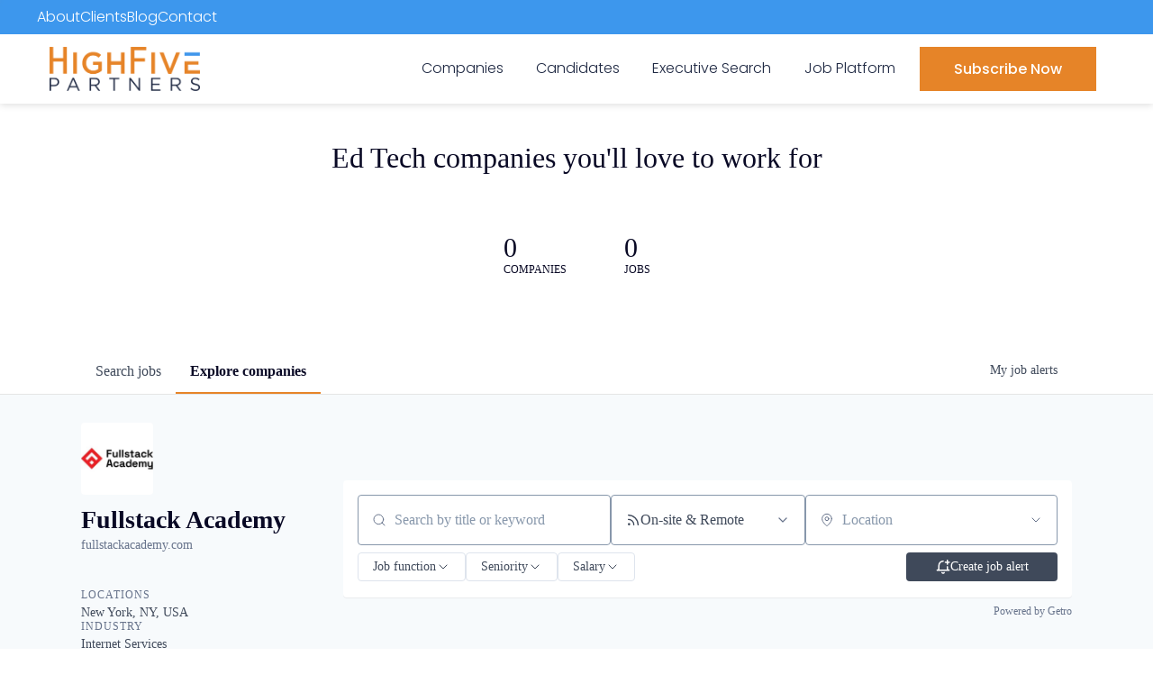

--- FILE ---
content_type: text/html; charset=utf-8
request_url: https://jobs.highfivepartners.com/companies/fullstack-academy
body_size: 26980
content:
<!DOCTYPE html><html lang="en"><head><link rel="shortcut icon" href="https://cdn.filestackcontent.com/ei3xU81NQ6W1IexLHZ3r" data-next-head=""/><title data-next-head="">Fullstack Academy | HighFive Partners Job Board</title><meta name="description" property="og:description" content="Search job openings across the HighFive Partners network." data-next-head=""/><meta charSet="utf-8" data-next-head=""/><meta name="viewport" content="initial-scale=1.0, width=device-width" data-next-head=""/><link rel="apple-touch-icon" sizes="180x180" href="https://cdn.filestackcontent.com/ei3xU81NQ6W1IexLHZ3r" data-next-head=""/><link rel="icon" type="image/png" sizes="32x32" href="https://cdn.filestackcontent.com/ei3xU81NQ6W1IexLHZ3r" data-next-head=""/><link rel="icon" type="image/png" sizes="16x16" href="https://cdn.filestackcontent.com/ei3xU81NQ6W1IexLHZ3r" data-next-head=""/><link rel="shortcut icon" href="https://cdn.filestackcontent.com/ei3xU81NQ6W1IexLHZ3r" data-next-head=""/><meta name="url" property="og:url" content="https://jobs.highfivepartners.com" data-next-head=""/><meta name="type" property="og:type" content="website" data-next-head=""/><meta name="title" property="og:title" content="HighFive Partners Job Board" data-next-head=""/><meta name="image" property="og:image" content="http://cdn.filestackcontent.com/f6dc09nUQgSU4gAV9qZw" data-next-head=""/><meta name="secure_url" property="og:image:secure_url" content="https://cdn.filestackcontent.com/f6dc09nUQgSU4gAV9qZw" data-next-head=""/><meta name="twitter:card" content="summary_large_image" data-next-head=""/><meta name="twitter:image" content="https://cdn.filestackcontent.com/f6dc09nUQgSU4gAV9qZw" data-next-head=""/><meta name="twitter:title" content="HighFive Partners Job Board" data-next-head=""/><meta name="twitter:description" content="Search job openings across the HighFive Partners network." data-next-head=""/><meta name="google-site-verification" content="CQNnZQRH0dvJgCqWABp64ULhLI69C53ULhWdJemAW_w" data-next-head=""/><script>!function(){var analytics=window.analytics=window.analytics||[];if(!analytics.initialize)if(analytics.invoked)window.console&&console.error&&console.error("Segment snippet included twice.");else{analytics.invoked=!0;analytics.methods=["trackSubmit","trackClick","trackLink","trackForm","pageview","identify","reset","group","track","ready","alias","debug","page","once","off","on","addSourceMiddleware","addIntegrationMiddleware","setAnonymousId","addDestinationMiddleware"];analytics.factory=function(e){return function(){if(window.analytics.initialized)return window.analytics[e].apply(window.analytics,arguments);var i=Array.prototype.slice.call(arguments);i.unshift(e);analytics.push(i);return analytics}};for(var i=0;i<analytics.methods.length;i++){var key=analytics.methods[i];analytics[key]=analytics.factory(key)}analytics.load=function(key,i){var t=document.createElement("script");t.type="text/javascript";t.async=!0;t.src="https://an.getro.com/analytics.js/v1/" + key + "/analytics.min.js";var n=document.getElementsByTagName("script")[0];n.parentNode.insertBefore(t,n);analytics._loadOptions=i};analytics._writeKey="VKRqdgSBA3lFoZSlbeHbrzqQkLPBcP7W";;analytics.SNIPPET_VERSION="4.16.1";
analytics.load("VKRqdgSBA3lFoZSlbeHbrzqQkLPBcP7W");

}}();</script><link rel="stylesheet" href="https://cdn-customers.getro.com/highfive/style.react.css??v=e2e07cf66c16dd27219fe7ec4d3c7b7ec360d381"/><link rel="preload" href="https://cdn.getro.com/assets/_next/static/css/b1414ae24606c043.css" as="style"/><link rel="stylesheet" href="https://cdn.getro.com/assets/_next/static/css/b1414ae24606c043.css" data-n-g=""/><noscript data-n-css=""></noscript><script defer="" nomodule="" src="https://cdn.getro.com/assets/_next/static/chunks/polyfills-42372ed130431b0a.js"></script><script id="jquery" src="https://ajax.googleapis.com/ajax/libs/jquery/3.6.0/jquery.min.js" defer="" data-nscript="beforeInteractive"></script><script src="https://cdn.getro.com/assets/_next/static/chunks/webpack-13401e6578afde49.js" defer=""></script><script src="https://cdn.getro.com/assets/_next/static/chunks/framework-a008f048849dfc11.js" defer=""></script><script src="https://cdn.getro.com/assets/_next/static/chunks/main-20184c2c7bd0fe0a.js" defer=""></script><script src="https://cdn.getro.com/assets/_next/static/chunks/pages/_app-52002506ec936253.js" defer=""></script><script src="https://cdn.getro.com/assets/_next/static/chunks/a86620fd-3b4606652f1c2476.js" defer=""></script><script src="https://cdn.getro.com/assets/_next/static/chunks/07c2d338-19ca01e539922f81.js" defer=""></script><script src="https://cdn.getro.com/assets/_next/static/chunks/8230-afd6e299f7a6ae33.js" defer=""></script><script src="https://cdn.getro.com/assets/_next/static/chunks/4000-0acb5a82151cbee6.js" defer=""></script><script src="https://cdn.getro.com/assets/_next/static/chunks/9091-5cd776e8ee5ad3a3.js" defer=""></script><script src="https://cdn.getro.com/assets/_next/static/chunks/1637-66b68fc38bc6d10a.js" defer=""></script><script src="https://cdn.getro.com/assets/_next/static/chunks/3911-bec3a03c755777c4.js" defer=""></script><script src="https://cdn.getro.com/assets/_next/static/chunks/9117-6f216abbf55ba8cd.js" defer=""></script><script src="https://cdn.getro.com/assets/_next/static/chunks/1446-b10012f4e22f3c87.js" defer=""></script><script src="https://cdn.getro.com/assets/_next/static/chunks/9582-518ab6ebe5bdae78.js" defer=""></script><script src="https://cdn.getro.com/assets/_next/static/chunks/7444-5b216bf1b914fcfd.js" defer=""></script><script src="https://cdn.getro.com/assets/_next/static/chunks/5809-dced6bac5d726e8b.js" defer=""></script><script src="https://cdn.getro.com/assets/_next/static/chunks/pages/companies/%5BcompanySlug%5D-90321ee40d908649.js" defer=""></script><script src="https://cdn.getro.com/assets/_next/static/sFy2epgoHzjC0mIw-ELqy/_buildManifest.js" defer=""></script><script src="https://cdn.getro.com/assets/_next/static/sFy2epgoHzjC0mIw-ELqy/_ssgManifest.js" defer=""></script><meta name="sentry-trace" content="fb5fe310b31536e88196979386c04768-4f3fd02c3c14fb2e-0"/><meta name="baggage" content="sentry-environment=production,sentry-release=556251c452b10cc7b7bb587e4f99dbd356cfc43f,sentry-public_key=99c84790fa184cf49c16c34cd7113f75,sentry-trace_id=fb5fe310b31536e88196979386c04768,sentry-org_id=129958,sentry-sampled=false,sentry-sample_rand=0.49138825881037107,sentry-sample_rate=0.033"/><style data-styled="" data-styled-version="5.3.11">.gVRrUK{box-sizing:border-box;margin:0;min-width:0;font-family:-apple-system,BlinkMacSystemFont,'Segoe UI','Roboto','Oxygen','Ubuntu','Cantarell','Fira Sans','Droid Sans','Helvetica Neue','sans-serif';font-weight:400;font-style:normal;font-size:16px;color:#3F495A;}/*!sc*/
.fyPcag{box-sizing:border-box;margin:0;min-width:0;background-color:#F7FAFC;min-height:100vh;-webkit-flex-direction:column;-ms-flex-direction:column;flex-direction:column;-webkit-align-items:stretch;-webkit-box-align:stretch;-ms-flex-align:stretch;align-items:stretch;}/*!sc*/
.elbZCm{box-sizing:border-box;margin:0;min-width:0;width:100%;}/*!sc*/
.dKubqp{box-sizing:border-box;margin:0;min-width:0;}/*!sc*/
.dFKghv{box-sizing:border-box;margin:0;min-width:0;box-shadow:0 1px 0 0 #e5e5e5;-webkit-flex-direction:row;-ms-flex-direction:row;flex-direction:row;width:100%;background-color:#ffffff;}/*!sc*/
.byBMUo{box-sizing:border-box;margin:0;min-width:0;max-width:100%;width:100%;margin-left:auto;margin-right:auto;}/*!sc*/
@media screen and (min-width:40em){.byBMUo{width:100%;}}/*!sc*/
@media screen and (min-width:65em){.byBMUo{width:1100px;}}/*!sc*/
.hQFgTu{box-sizing:border-box;margin:0;min-width:0;color:#4900FF;position:relative;-webkit-text-decoration:none;text-decoration:none;-webkit-transition:all ease 0.3s;transition:all ease 0.3s;text-transform:capitalize;-webkit-order:0;-ms-flex-order:0;order:0;padding-left:16px;padding-right:16px;padding-top:16px;padding-bottom:16px;font-size:16px;color:#3F495A;display:-webkit-box;display:-webkit-flex;display:-ms-flexbox;display:flex;-webkit-align-items:baseline;-webkit-box-align:baseline;-ms-flex-align:baseline;align-items:baseline;}/*!sc*/
@media screen and (min-width:40em){.hQFgTu{text-transform:capitalize;}}/*!sc*/
@media screen and (min-width:65em){.hQFgTu{text-transform:unset;}}/*!sc*/
.hQFgTu span{display:none;}/*!sc*/
.hQFgTu::after{content:'';position:absolute;left:0;right:0;bottom:0;height:0.125rem;background-color:#4900FF;opacity:0;-webkit-transition:opacity 0.3s;transition:opacity 0.3s;}/*!sc*/
.hQFgTu:hover{color:#3F495A;}/*!sc*/
.hQFgTu:active{background-color:#F7FAFC;-webkit-transform:scale(.94);-ms-transform:scale(.94);transform:scale(.94);}/*!sc*/
.hQFgTu.active{font-weight:600;color:#090925;}/*!sc*/
.hQFgTu.active::after{opacity:1;}/*!sc*/
@media screen and (min-width:40em){.hQFgTu{padding-left:16px;padding-right:16px;}}/*!sc*/
.ekJmTQ{box-sizing:border-box;margin:0;min-width:0;display:none;}/*!sc*/
@media screen and (min-width:40em){.ekJmTQ{display:none;}}/*!sc*/
@media screen and (min-width:65em){.ekJmTQ{display:inline-block;}}/*!sc*/
.cyRTWj{box-sizing:border-box;margin:0;min-width:0;color:#4900FF;position:relative;-webkit-text-decoration:none;text-decoration:none;-webkit-transition:all ease 0.3s;transition:all ease 0.3s;text-transform:capitalize;-webkit-order:1;-ms-flex-order:1;order:1;padding-left:16px;padding-right:16px;padding-top:16px;padding-bottom:16px;font-size:16px;color:#3F495A;display:-webkit-box;display:-webkit-flex;display:-ms-flexbox;display:flex;-webkit-align-items:baseline;-webkit-box-align:baseline;-ms-flex-align:baseline;align-items:baseline;}/*!sc*/
@media screen and (min-width:40em){.cyRTWj{text-transform:capitalize;}}/*!sc*/
@media screen and (min-width:65em){.cyRTWj{text-transform:unset;}}/*!sc*/
.cyRTWj span{display:none;}/*!sc*/
.cyRTWj::after{content:'';position:absolute;left:0;right:0;bottom:0;height:0.125rem;background-color:#4900FF;opacity:0;-webkit-transition:opacity 0.3s;transition:opacity 0.3s;}/*!sc*/
.cyRTWj:hover{color:#3F495A;}/*!sc*/
.cyRTWj:active{background-color:#F7FAFC;-webkit-transform:scale(.94);-ms-transform:scale(.94);transform:scale(.94);}/*!sc*/
.cyRTWj.active{font-weight:600;color:#090925;}/*!sc*/
.cyRTWj.active::after{opacity:1;}/*!sc*/
@media screen and (min-width:40em){.cyRTWj{padding-left:16px;padding-right:16px;}}/*!sc*/
.ioCEHO{box-sizing:border-box;margin:0;min-width:0;margin-left:auto;margin-right:16px;text-align:left;-webkit-flex-direction:column;-ms-flex-direction:column;flex-direction:column;-webkit-order:9999;-ms-flex-order:9999;order:9999;}/*!sc*/
@media screen and (min-width:40em){.ioCEHO{margin-right:16px;}}/*!sc*/
@media screen and (min-width:65em){.ioCEHO{margin-right:0;}}/*!sc*/
.iJaGyT{box-sizing:border-box;margin:0;min-width:0;position:relative;cursor:pointer;-webkit-transition:all ease 0.3s;transition:all ease 0.3s;border-radius:4px;font-size:16px;font-weight:500;display:-webkit-box;display:-webkit-flex;display:-ms-flexbox;display:flex;-webkit-tap-highlight-color:transparent;-webkit-align-items:center;-webkit-box-align:center;-ms-flex-align:center;align-items:center;font-family:-apple-system,BlinkMacSystemFont,'Segoe UI','Roboto','Oxygen','Ubuntu','Cantarell','Fira Sans','Droid Sans','Helvetica Neue','sans-serif';color:#3F495A;background-color:#FFFFFF;border-style:solid;border-color:#A3B1C2;border-width:1px;border:none;border-color:transparent;width:small;height:small;margin-top:8px;padding:8px 16px;padding-right:0;-webkit-align-self:center;-ms-flex-item-align:center;align-self:center;font-size:14px;}/*!sc*/
.iJaGyT:active{-webkit-transform:scale(.94);-ms-transform:scale(.94);transform:scale(.94);box-shadow:inset 0px 1.875px 1.875px rgba(0,0,0,0.12);}/*!sc*/
.iJaGyT:disabled{color:#A3B1C2;}/*!sc*/
.iJaGyT:hover{background-color:#F7FAFC;}/*!sc*/
.iJaGyT [role="progressbar"] > div > div{border-color:rgba(63,73,90,0.2);border-top-color:#090925;}/*!sc*/
@media screen and (min-width:40em){.iJaGyT{border-color:#A3B1C2;}}/*!sc*/
@media screen and (min-width:40em){.iJaGyT{padding-right:16px;}}/*!sc*/
.jUfIjB{box-sizing:border-box;margin:0;min-width:0;display:none;}/*!sc*/
@media screen and (min-width:40em){.jUfIjB{display:block;}}/*!sc*/
.iqghoL{box-sizing:border-box;margin:0;min-width:0;margin-left:auto !important;margin-right:auto !important;box-sizing:border-box;max-width:100%;position:static;z-index:1;margin-left:auto;margin-right:auto;width:100%;padding-top:0;padding-left:16px;padding-right:16px;padding-bottom:64px;}/*!sc*/
@media screen and (min-width:40em){.iqghoL{width:100%;}}/*!sc*/
@media screen and (min-width:65em){.iqghoL{width:1132px;}}/*!sc*/
.etzjPe{box-sizing:border-box;margin:0;min-width:0;margin-top:32px;margin-bottom:32px;-webkit-flex-direction:column;-ms-flex-direction:column;flex-direction:column;}/*!sc*/
@media screen and (min-width:40em){.etzjPe{-webkit-flex-direction:column;-ms-flex-direction:column;flex-direction:column;}}/*!sc*/
@media screen and (min-width:65em){.etzjPe{-webkit-flex-direction:row;-ms-flex-direction:row;flex-direction:row;}}/*!sc*/
.kLtriP{box-sizing:border-box;margin:0;min-width:0;width:100%;padding-left:0;padding-right:0;}/*!sc*/
@media screen and (min-width:40em){.kLtriP{width:100%;padding-right:0;}}/*!sc*/
@media screen and (min-width:65em){.kLtriP{width:25%;padding-right:16px;}}/*!sc*/
.eMPMyx{box-sizing:border-box;margin:0;min-width:0;-webkit-flex-direction:column;-ms-flex-direction:column;flex-direction:column;}/*!sc*/
.bFbbhu{box-sizing:border-box;margin:0;min-width:0;-webkit-flex-direction:row;-ms-flex-direction:row;flex-direction:row;}/*!sc*/
@media screen and (min-width:40em){.bFbbhu{-webkit-flex-direction:row;-ms-flex-direction:row;flex-direction:row;}}/*!sc*/
@media screen and (min-width:65em){.bFbbhu{-webkit-flex-direction:column;-ms-flex-direction:column;flex-direction:column;}}/*!sc*/
.cOBlWE{box-sizing:border-box;margin:0;min-width:0;height:80px;margin-bottom:0;margin-right:8px;width:80px;}/*!sc*/
@media screen and (min-width:40em){.cOBlWE{margin-bottom:0;margin-right:8px;}}/*!sc*/
@media screen and (min-width:65em){.cOBlWE{margin-bottom:8px;margin-right:0;}}/*!sc*/
.YwisV{box-sizing:border-box;margin:0;min-width:0;-webkit-flex-direction:column;-ms-flex-direction:column;flex-direction:column;-webkit-box-pack:center;-webkit-justify-content:center;-ms-flex-pack:center;justify-content:center;}/*!sc*/
.pPXHF{box-sizing:border-box;margin:0;min-width:0;font-weight:600;-webkit-align-self:center;-ms-flex-item-align:center;align-self:center;font-size:28px;line-height:1.4;color:#090925;}/*!sc*/
@media screen and (min-width:40em){.pPXHF{-webkit-align-self:center;-ms-flex-item-align:center;align-self:center;}}/*!sc*/
@media screen and (min-width:65em){.pPXHF{-webkit-align-self:unset;-ms-flex-item-align:unset;align-self:unset;}}/*!sc*/
.jdOgZP{box-sizing:border-box;margin:0;min-width:0;-webkit-text-decoration:none !important;text-decoration:none !important;line-height:17px;font-size:14px;-webkit-align-items:center;-webkit-box-align:center;-ms-flex-align:center;align-items:center;display:-webkit-box;display:-webkit-flex;display:-ms-flexbox;display:flex;color:#67738B;}/*!sc*/
.eaqeSC{box-sizing:border-box;margin:0;min-width:0;row-gap:16px;margin-top:40px;margin-bottom:40px;-webkit-flex-direction:column;-ms-flex-direction:column;flex-direction:column;}/*!sc*/
.jMwpwM{box-sizing:border-box;margin:0;min-width:0;}/*!sc*/
.jMwpwM > p:first-child{margin-bottom:4px;text-transform:uppercase;color:#67738B;font-size:12px;line-height:14px;-webkit-letter-spacing:1px;-moz-letter-spacing:1px;-ms-letter-spacing:1px;letter-spacing:1px;}/*!sc*/
.jMwpwM > p:last-child{text-transform:none;color:#3F495A;line-height:17px;font-size:14px;}/*!sc*/
.cEDDVu{box-sizing:border-box;margin:0;min-width:0;}/*!sc*/
.cEDDVu > p:first-child{margin-bottom:4px;text-transform:uppercase;color:#67738B;font-size:12px;line-height:14px;-webkit-letter-spacing:1px;-moz-letter-spacing:1px;-ms-letter-spacing:1px;letter-spacing:1px;}/*!sc*/
.cEDDVu > p:last-child{text-transform:capitalize;color:#3F495A;line-height:17px;font-size:14px;}/*!sc*/
.ezVlLB{box-sizing:border-box;margin:0;min-width:0;height:24px;}/*!sc*/
.kCLvdc{box-sizing:border-box;margin:0;min-width:0;height:16px;width:16px;margin-right:8px;color:#4a4a4a;}/*!sc*/
.hjIfoF{box-sizing:border-box;margin:0;min-width:0;line-height:22.4px;font-size:16px;color:#3F495A;margin-bottom:40px;}/*!sc*/
.UDiJj{box-sizing:border-box;margin:0;min-width:0;-webkit-appearance:none;-moz-appearance:none;appearance:none;display:inline-block;text-align:center;line-height:inherit;-webkit-text-decoration:none;text-decoration:none;font-size:inherit;padding-left:16px;padding-right:16px;padding-top:8px;padding-bottom:8px;color:#ffffff;background-color:#4900FF;border:none;border-radius:4px;position:relative;z-index:2;-webkit-box-pack:unset;-webkit-justify-content:unset;-ms-flex-pack:unset;justify-content:unset;-webkit-text-decoration:underline;text-decoration:underline;cursor:pointer;border-radius:0;border:none;padding:0;background-color:transparent;color:inherit;display:-webkit-box;display:-webkit-flex;display:-ms-flexbox;display:flex;-webkit-align-items:center;-webkit-box-align:center;-ms-flex-align:center;align-items:center;-webkit-text-decoration:none;text-decoration:none;font-size:13px;line-height:16px;color:#67738B;padding-top:4px;margin-bottom:64px;font-size:14px;color:#67738B;-webkit-align-items:center;-webkit-box-align:center;-ms-flex-align:center;align-items:center;display:-webkit-box;display:-webkit-flex;display:-ms-flexbox;display:flex;}/*!sc*/
@media screen and (min-width:40em){.UDiJj{margin-bottom:64px;}}/*!sc*/
@media screen and (min-width:65em){.UDiJj{margin-bottom:0;}}/*!sc*/
.inYcWd{box-sizing:border-box;margin:0;min-width:0;stroke:#67738B;-webkit-flex-shrink:0;-ms-flex-negative:0;flex-shrink:0;margin-right:8px;height:16px;width:16px;}/*!sc*/
.kkEXQG{box-sizing:border-box;margin:0;min-width:0;color:#090925;display:block;font-size:18px;margin-bottom:16px;}/*!sc*/
@media screen and (min-width:40em){.kkEXQG{display:block;}}/*!sc*/
@media screen and (min-width:65em){.kkEXQG{display:none;}}/*!sc*/
.eNBhGm{box-sizing:border-box;margin:0;min-width:0;width:100%;padding-left:0;padding-right:0;}/*!sc*/
@media screen and (min-width:40em){.eNBhGm{width:100%;padding-left:0;}}/*!sc*/
@media screen and (min-width:65em){.eNBhGm{width:75%;padding-left:16px;}}/*!sc*/
.bkhDTe{box-sizing:border-box;margin:0;min-width:0;margin-top:64px;margin-bottom:32px;}/*!sc*/
.dOjeRb{box-sizing:border-box;margin:0;min-width:0;padding-left:16px;padding-right:16px;padding-top:8px;padding-bottom:8px;background:white;border:none;box-shadow:0px 1px 0px 0px rgba(0,0,0,0.06);border-radius:4px;padding:16px;margin-top:0px;margin-bottom:0px;}/*!sc*/
.dPOMYt{box-sizing:border-box;margin:0;min-width:0;position:relative;-webkit-flex-direction:column;-ms-flex-direction:column;flex-direction:column;}/*!sc*/
.eafdQG{box-sizing:border-box;margin:0;min-width:0;gap:8px;position:relative;-webkit-flex-direction:column;-ms-flex-direction:column;flex-direction:column;padding-bottom:8px;-webkit-align-items:flex-start;-webkit-box-align:flex-start;-ms-flex-align:flex-start;align-items:flex-start;}/*!sc*/
@media screen and (min-width:40em){.eafdQG{-webkit-flex-direction:column;-ms-flex-direction:column;flex-direction:column;}}/*!sc*/
@media screen and (min-width:65em){.eafdQG{-webkit-flex-direction:row;-ms-flex-direction:row;flex-direction:row;}}/*!sc*/
.dtqdsu{box-sizing:border-box;margin:0;min-width:0;-webkit-align-items:center;-webkit-box-align:center;-ms-flex-align:center;align-items:center;width:100%;position:relative;}/*!sc*/
.hNsqQD{box-sizing:border-box;margin:0;min-width:0;-webkit-align-self:center;-ms-flex-item-align:center;align-self:center;-webkit-flex-shrink:0;-ms-flex-negative:0;flex-shrink:0;stroke:currentColor;position:absolute;left:16px;color:#67738B;height:16px;width:16px;}/*!sc*/
.jPrzrh{box-sizing:border-box;margin:0;min-width:0;display:block;width:100%;padding:8px;-webkit-appearance:none;-moz-appearance:none;appearance:none;font-size:inherit;line-height:inherit;border:1px solid;border-radius:4px;color:inherit;background-color:transparent;border-color:#8797AB;font-size:16px;-webkit-transition:all .3s;transition:all .3s;color:#3F495A;background-color:#FFFFFF;border-color:#8797AB !important;padding-left:40px;padding-right:12px;padding-top:8px;padding-bottom:8px;font-size:16px;line-height:22px;height:40px;font-family:inherit!important;border-radius:4px;border:1px solid;height:56px;}/*!sc*/
.jPrzrh:disabled{background-color:#EDF2F7;color:#67738B;border-color:#DEE4ED;opacity:1;}/*!sc*/
.jPrzrh::-webkit-input-placeholder{color:#8797AB;}/*!sc*/
.jPrzrh::-moz-placeholder{color:#8797AB;}/*!sc*/
.jPrzrh:-ms-input-placeholder{color:#8797AB;}/*!sc*/
.jPrzrh::placeholder{color:#8797AB;}/*!sc*/
.jPrzrh:focus{outline:none !important;border-color:#3F495A;}/*!sc*/
.jPrzrh::-webkit-input-placeholder{color:#8797AB;font-size:16px;}/*!sc*/
.jPrzrh::-moz-placeholder{color:#8797AB;font-size:16px;}/*!sc*/
.jPrzrh:-ms-input-placeholder{color:#8797AB;font-size:16px;}/*!sc*/
.jPrzrh::placeholder{color:#8797AB;font-size:16px;}/*!sc*/
.gpYOrq{box-sizing:border-box;margin:0;min-width:0;width:100%;max-width:100%;position:relative;}/*!sc*/
@media screen and (min-width:40em){.gpYOrq{max-width:100%;}}/*!sc*/
@media screen and (min-width:65em){.gpYOrq{max-width:216px;}}/*!sc*/
.ifTlGn{box-sizing:border-box;margin:0;min-width:0;border:1px solid;border-color:#8797AB;border-radius:4px;height:56px;width:100%;color:#3F495A;font-size:16px;line-height:24px;-webkit-box-pack:justify;-webkit-justify-content:space-between;-ms-flex-pack:justify;justify-content:space-between;-webkit-align-items:center;-webkit-box-align:center;-ms-flex-align:center;align-items:center;padding:12px 16px;cursor:pointer;}/*!sc*/
.hMzqbi{box-sizing:border-box;margin:0;min-width:0;-webkit-box-pack:justify;-webkit-justify-content:space-between;-ms-flex-pack:justify;justify-content:space-between;-webkit-align-items:center;-webkit-box-align:center;-ms-flex-align:center;align-items:center;gap:8px;}/*!sc*/
.gKbVEE{box-sizing:border-box;margin:0;min-width:0;width:16px;height:16px;}/*!sc*/
.hOzwRQ{box-sizing:border-box;margin:0;min-width:0;color:#67738B;width:16px;height:16px;}/*!sc*/
.bQTaFj{box-sizing:border-box;margin:0;min-width:0;position:relative;width:100%;}/*!sc*/
.bQTaFj svg{margin-left:0px;}/*!sc*/
.CPtuy{box-sizing:border-box;margin:0;min-width:0;display:block;width:100%;padding:8px;-webkit-appearance:none;-moz-appearance:none;appearance:none;font-size:inherit;line-height:inherit;border:1px solid;border-radius:4px;color:inherit;background-color:transparent;border-color:#8797AB;font-size:16px;-webkit-transition:all .3s;transition:all .3s;color:#3F495A;background-color:#FFFFFF;border-color:#8797AB !important;padding-left:40px;padding-right:12px;padding-top:8px;padding-bottom:8px;font-size:16px;line-height:22px;height:40px;font-family:inherit!important;border-radius:4px;border:1px solid;-webkit-transition:none;transition:none;text-transform:none;height:56px;}/*!sc*/
.CPtuy:disabled{background-color:#EDF2F7;color:#67738B;border-color:#DEE4ED;opacity:1;}/*!sc*/
.CPtuy::-webkit-input-placeholder{color:#8797AB;}/*!sc*/
.CPtuy::-moz-placeholder{color:#8797AB;}/*!sc*/
.CPtuy:-ms-input-placeholder{color:#8797AB;}/*!sc*/
.CPtuy::placeholder{color:#8797AB;}/*!sc*/
.CPtuy:focus{outline:none !important;border-color:#3F495A;}/*!sc*/
.CPtuy::-webkit-input-placeholder{color:#8797AB;font-size:16px;}/*!sc*/
.CPtuy::-moz-placeholder{color:#8797AB;font-size:16px;}/*!sc*/
.CPtuy:-ms-input-placeholder{color:#8797AB;font-size:16px;}/*!sc*/
.CPtuy::placeholder{color:#8797AB;font-size:16px;}/*!sc*/
.gaTgQg{box-sizing:border-box;margin:0;min-width:0;stroke:#67738B;background:transparent;position:absolute;right:16px;cursor:pointer;display:-webkit-box;display:-webkit-flex;display:-ms-flexbox;display:flex;-webkit-align-items:center;-webkit-box-align:center;-ms-flex-align:center;align-items:center;color:#67738B;}/*!sc*/
.fhUgHl{box-sizing:border-box;margin:0;min-width:0;-webkit-align-self:center;-ms-flex-item-align:center;align-self:center;-webkit-flex-shrink:0;-ms-flex-negative:0;flex-shrink:0;stroke:currentColor;color:#67738B;width:1em;height:1em;}/*!sc*/
.ePOtqE{box-sizing:border-box;margin:0;min-width:0;gap:24px;-webkit-flex-direction:column;-ms-flex-direction:column;flex-direction:column;}/*!sc*/
@media screen and (min-width:40em){.ePOtqE{gap:8px;-webkit-flex-direction:row;-ms-flex-direction:row;flex-direction:row;}}/*!sc*/
.imIhDR{box-sizing:border-box;margin:0;min-width:0;gap:0px;width:100%;}/*!sc*/
@media screen and (min-width:40em){.imIhDR{gap:0px;}}/*!sc*/
@media screen and (min-width:65em){.imIhDR{gap:8px;}}/*!sc*/
@media screen and (min-width:40em){.imIhDR{width:50%;}}/*!sc*/
@media screen and (min-width:65em){.imIhDR{width:100%;}}/*!sc*/
.hBsjQI{box-sizing:border-box;margin:0;min-width:0;overflow:hidden;z-index:1;max-width:850px;}/*!sc*/
.kDugEE{box-sizing:border-box;margin:0;min-width:0;display:none;gap:8px;-webkit-flex-wrap:wrap;-ms-flex-wrap:wrap;flex-wrap:wrap;height:34px;overflow:hidden;}/*!sc*/
@media screen and (min-width:40em){.kDugEE{display:none;}}/*!sc*/
@media screen and (min-width:65em){.kDugEE{display:-webkit-box;display:-webkit-flex;display:-ms-flexbox;display:flex;}}/*!sc*/
.kDugEE button{padding:0px;}/*!sc*/
.eLEnDy{box-sizing:border-box;margin:0;min-width:0;box-sizing:border-box;-webkit-order:1;-ms-flex-order:1;order:1;}/*!sc*/
.gEjMnB{box-sizing:border-box;margin:0;min-width:0;z-index:999;border:1px solid;border-radius:4px;-webkit-align-items:left;-webkit-box-align:left;-ms-flex-align:left;align-items:left;width:100%;padding:4px 16px;-webkit-box-pack:justify;-webkit-justify-content:space-between;-ms-flex-pack:justify;justify-content:space-between;gap:4px;border-color:#DEE4ED;height:32px;position:relative;cursor:pointer;}/*!sc*/
@media screen and (min-width:40em){.gEjMnB{-webkit-align-items:center;-webkit-box-align:center;-ms-flex-align:center;align-items:center;width:auto;}}/*!sc*/
.bTFOLE{box-sizing:border-box;margin:0;min-width:0;font-size:14px;font-weight:500;line-height:24px;color:#3F495A;}/*!sc*/
.jKkGwI{box-sizing:border-box;margin:0;min-width:0;-webkit-align-self:center;-ms-flex-item-align:center;align-self:center;-webkit-flex-shrink:0;-ms-flex-negative:0;flex-shrink:0;color:#3F495A;width:16px;height:16px;}/*!sc*/
.jKkGwI stroke{main:#3F495A;dark:#090925;subtle:#67738B;placeholder:#8797AB;link:#3F495A;link-accent:#4900FF;error:#D90218;}/*!sc*/
.kxjAFd{box-sizing:border-box;margin:0;min-width:0;box-sizing:border-box;-webkit-order:2;-ms-flex-order:2;order:2;}/*!sc*/
.cYZSww{box-sizing:border-box;margin:0;min-width:0;box-sizing:border-box;-webkit-order:3;-ms-flex-order:3;order:3;}/*!sc*/
.disCzZ{box-sizing:border-box;margin:0;min-width:0;padding-top:8px;-webkit-box-pack:end;-webkit-justify-content:flex-end;-ms-flex-pack:end;justify-content:flex-end;}/*!sc*/
.cMUIwX{box-sizing:border-box;margin:0;min-width:0;color:#4900FF;position:relative;text-align:right;-webkit-text-decoration:none;text-decoration:none;color:#67738B !important;font-size:12px;}/*!sc*/
.cMUIwX:hover{color:#3F495A !important;-webkit-text-decoration:underline;text-decoration:underline;}/*!sc*/
.dYKEfL{box-sizing:border-box;margin:0;min-width:0;margin-top:16px;}/*!sc*/
.gzvRyC{box-sizing:border-box;margin:0;min-width:0;-webkit-flex-direction:column;-ms-flex-direction:column;flex-direction:column;padding-bottom:32px;}/*!sc*/
.jVkuIv{box-sizing:border-box;margin:0;min-width:0;padding-bottom:8px;}/*!sc*/
.eeJJhv{box-sizing:border-box;margin:0;min-width:0;padding-left:5px;padding-right:5px;font-size:14px;margin-right:8px;}/*!sc*/
.cPisjV{box-sizing:border-box;margin:0;min-width:0;width:40px;height:40px;border-width:4px;border-radius:99999px;border-style:solid;border-color:#DEE4ED;border-top-color:#4900FF;-webkit-animation:animationSpin 1s linear infinite;animation:animationSpin 1s linear infinite;margin:auto;display:block;}/*!sc*/
.fIUOoG{box-sizing:border-box;margin:0;min-width:0;justify-self:flex-end;margin-top:auto;-webkit-flex-direction:row;-ms-flex-direction:row;flex-direction:row;width:100%;background-color:transparent;padding-top:32px;padding-bottom:32px;}/*!sc*/
.Jizzq{box-sizing:border-box;margin:0;min-width:0;width:100%;margin-left:auto;margin-right:auto;-webkit-flex-direction:column;-ms-flex-direction:column;flex-direction:column;text-align:center;}/*!sc*/
@media screen and (min-width:40em){.Jizzq{width:1100px;}}/*!sc*/
.fONCsf{box-sizing:border-box;margin:0;min-width:0;color:#4900FF;-webkit-align-self:center;-ms-flex-item-align:center;align-self:center;margin-bottom:16px;color:#090925;width:120px;}/*!sc*/
.bfORaf{box-sizing:border-box;margin:0;min-width:0;color:currentColor;width:100%;height:auto;}/*!sc*/
.gkPOSa{box-sizing:border-box;margin:0;min-width:0;-webkit-flex-direction:row;-ms-flex-direction:row;flex-direction:row;-webkit-box-pack:center;-webkit-justify-content:center;-ms-flex-pack:center;justify-content:center;-webkit-flex-wrap:wrap;-ms-flex-wrap:wrap;flex-wrap:wrap;}/*!sc*/
.hDtUlk{box-sizing:border-box;margin:0;min-width:0;-webkit-appearance:none;-moz-appearance:none;appearance:none;display:inline-block;text-align:center;line-height:inherit;-webkit-text-decoration:none;text-decoration:none;font-size:inherit;padding-left:16px;padding-right:16px;padding-top:8px;padding-bottom:8px;color:#ffffff;background-color:#4900FF;border:none;border-radius:4px;padding-left:8px;padding-right:8px;font-size:16px;position:relative;z-index:2;cursor:pointer;-webkit-transition:all ease 0.3s;transition:all ease 0.3s;border-radius:4px;font-weight:500;display:-webkit-box;display:-webkit-flex;display:-ms-flexbox;display:flex;-webkit-tap-highlight-color:transparent;-webkit-align-items:center;-webkit-box-align:center;-ms-flex-align:center;align-items:center;font-family:-apple-system,BlinkMacSystemFont,'Segoe UI','Roboto','Oxygen','Ubuntu','Cantarell','Fira Sans','Droid Sans','Helvetica Neue','sans-serif';color:#3F495A;background-color:transparent;border-style:solid;border-color:#A3B1C2;border-width:1px;border:none;-webkit-box-pack:unset;-webkit-justify-content:unset;-ms-flex-pack:unset;justify-content:unset;-webkit-text-decoration:none;text-decoration:none;white-space:nowrap;margin-right:16px;padding:0;color:#67738B;padding-top:4px;padding-bottom:4px;font-size:12px;}/*!sc*/
.hDtUlk:active{-webkit-transform:scale(.94);-ms-transform:scale(.94);transform:scale(.94);box-shadow:inset 0px 1.875px 1.875px rgba(0,0,0,0.12);}/*!sc*/
.hDtUlk:disabled{color:#A3B1C2;}/*!sc*/
.hDtUlk:hover{-webkit-text-decoration:underline;text-decoration:underline;}/*!sc*/
.hDtUlk [role="progressbar"] > div > div{border-color:rgba(63,73,90,0.2);border-top-color:#090925;}/*!sc*/
data-styled.g1[id="sc-aXZVg"]{content:"gVRrUK,fyPcag,elbZCm,dKubqp,dFKghv,byBMUo,hQFgTu,ekJmTQ,cyRTWj,ioCEHO,iJaGyT,jUfIjB,iqghoL,etzjPe,kLtriP,eMPMyx,bFbbhu,cOBlWE,YwisV,pPXHF,jdOgZP,eaqeSC,jMwpwM,cEDDVu,ezVlLB,kCLvdc,hjIfoF,UDiJj,inYcWd,kkEXQG,eNBhGm,bkhDTe,dOjeRb,dPOMYt,eafdQG,dtqdsu,hNsqQD,jPrzrh,gpYOrq,ifTlGn,hMzqbi,gKbVEE,hOzwRQ,bQTaFj,CPtuy,gaTgQg,fhUgHl,ePOtqE,imIhDR,hBsjQI,kDugEE,eLEnDy,gEjMnB,bTFOLE,jKkGwI,kxjAFd,cYZSww,disCzZ,cMUIwX,dYKEfL,gzvRyC,jVkuIv,eeJJhv,cPisjV,fIUOoG,Jizzq,fONCsf,bfORaf,gkPOSa,hDtUlk,"}/*!sc*/
.fteAEG{display:-webkit-box;display:-webkit-flex;display:-ms-flexbox;display:flex;}/*!sc*/
data-styled.g2[id="sc-gEvEer"]{content:"fteAEG,"}/*!sc*/
.flWBVF{box-sizing:border-box;margin:0;min-width:0;container-type:inline-size;container-name:hero;}/*!sc*/
.cVDswg{box-sizing:border-box;margin:0;min-width:0;position:relative;background-size:cover;background-position:center center;text-align:center;padding-top:32px;padding-bottom:32px;color:#090925;}/*!sc*/
@media (min-width:480px){.cVDswg{padding:calc(10 * 0.5rem) 0;}}/*!sc*/
.cVDswg::before{content:'';position:absolute;left:0;right:0;top:0;bottom:0;background-color:#ffffff;z-index:2;}/*!sc*/
.cmDbPT{box-sizing:border-box;margin:0;min-width:0;margin-left:auto !important;margin-right:auto !important;box-sizing:border-box;max-width:100%;position:relative;z-index:3;margin-left:auto;margin-right:auto;width:100%;padding-top:0;padding-left:16px;padding-right:16px;}/*!sc*/
@media screen and (min-width:40em){.cmDbPT{width:100%;}}/*!sc*/
@media screen and (min-width:65em){.cmDbPT{width:1132px;}}/*!sc*/
.bsENgY{box-sizing:border-box;margin:0;min-width:0;max-width:900px;position:relative;text-align:center;font-size:18px;font-weight:500;font-family:inherit;margin-left:auto;margin-right:auto;margin-top:0;margin-bottom:0;color:inherit;}/*!sc*/
@media screen and (min-width:40em){.bsENgY{font-size:32px;}}/*!sc*/
.fmUVIp{box-sizing:border-box;margin:0;min-width:0;-webkit-box-pack:center;-webkit-justify-content:center;-ms-flex-pack:center;justify-content:center;-webkit-align-items:center;-webkit-box-align:center;-ms-flex-align:center;align-items:center;}/*!sc*/
.fmUVIp:not(:first-child){margin-top:32px;}/*!sc*/
@media screen and (min-width:40em){.fmUVIp:not(:first-child){margin-top:64px;}}/*!sc*/
@media screen and (min-width:65em){.fmUVIp:not(:first-child){margin-top:64px;}}/*!sc*/
.HtwpK{box-sizing:border-box;margin:0;min-width:0;max-width:300px;}/*!sc*/
.eOOXFH{box-sizing:border-box;margin:0;min-width:0;-webkit-box-pack:space-around;-webkit-justify-content:space-around;-ms-flex-pack:space-around;justify-content:space-around;margin-top:0;}/*!sc*/
.fbDqWI{box-sizing:border-box;margin:0;min-width:0;padding-right:64px;}/*!sc*/
.izkFvz{box-sizing:border-box;margin:0;min-width:0;-webkit-flex-direction:column;-ms-flex-direction:column;flex-direction:column;text-align:left;padding-right:64px;}/*!sc*/
.jZIqdX{box-sizing:border-box;margin:0;min-width:0;font-size:20px;font-weight:500;}/*!sc*/
@media screen and (min-width:40em){.jZIqdX{font-size:30px;}}/*!sc*/
.erBpup{box-sizing:border-box;margin:0;min-width:0;text-transform:uppercase;font-size:12px;}/*!sc*/
.gwmNXr{box-sizing:border-box;margin:0;min-width:0;}/*!sc*/
.mcBfM{box-sizing:border-box;margin:0;min-width:0;-webkit-flex-direction:column;-ms-flex-direction:column;flex-direction:column;text-align:left;}/*!sc*/
.VWXkL{box-sizing:border-box;margin:0;min-width:0;position:relative;font-weight:500;color:#3F495A;height:100%;width:100%;border-radius:4px;}/*!sc*/
.cVYRew{box-sizing:border-box;margin:0;min-width:0;max-width:100%;height:auto;border-radius:4px;overflow:hidden;object-fit:contain;width:100%;height:100%;}/*!sc*/
.exMvxQ{box-sizing:border-box;margin:0;min-width:0;-webkit-text-decoration:none;text-decoration:none;color:currentColor;width:100%;height:auto;}/*!sc*/
data-styled.g3[id="sc-eqUAAy"]{content:"flWBVF,cVDswg,cmDbPT,bsENgY,fmUVIp,HtwpK,eOOXFH,fbDqWI,izkFvz,jZIqdX,erBpup,gwmNXr,mcBfM,VWXkL,cVYRew,exMvxQ,"}/*!sc*/
.gQycbC{display:-webkit-box;display:-webkit-flex;display:-ms-flexbox;display:flex;}/*!sc*/
data-styled.g4[id="sc-fqkvVR"]{content:"gQycbC,"}/*!sc*/
</style></head><body id="main-wrapper" class="custom-design-highfive"><div id="root"></div><div id="__next"><div class="sc-aXZVg gVRrUK"><div class="" style="position:fixed;top:0;left:0;height:2px;background:transparent;z-index:99999999999;width:100%"><div class="" style="height:100%;background:#4900FF;transition:all 500ms ease;width:0%"><div style="box-shadow:0 0 10px #4900FF, 0 0 10px #4900FF;width:5%;opacity:1;position:absolute;height:100%;transition:all 500ms ease;transform:rotate(3deg) translate(0px, -4px);left:-10rem"></div></div></div><div id="wlc-main" class="sc-aXZVg sc-gEvEer fyPcag fteAEG"><div width="1" class="sc-aXZVg elbZCm"><div data-testid="custom-header" id="highfive-custom-header" class="sc-aXZVg dKubqp highfive-custom-part"><div class="cd_wrapper va-001-home hs-content-id-24179692218 hs-site-page page">
  <div class="header-container-wrapper">
    <div class="header-container container-fluid">
      <div class="row-fluid-wrapper row-depth-1 row-number-1">
        <div class="row-fluid">
          <div
            class="span12 widget-span widget-type-global_group"
            style=""
            data-widget-type="global_group"
            data-x="0"
            data-w="12"
          >
            <div
              class=""
              data-global-widget-path="generated_global_groups/24176603522.html"
            >
              <div class="row-fluid-wrapper row-depth-1 row-number-1">
                <div class="row-fluid">
                  <div
                    class="span12 widget-span widget-type-raw_jinja"
                    style=""
                    data-widget-type="raw_jinja"
                    data-x="0"
                    data-w="12"
                  >
                  </div>
                </div>
              </div>

              <div class="row-fluid-wrapper row-depth-1 row-number-2">
                <div class="row-fluid">
                  <div class="top-header-area">
                    <ul>
                      <li>
                        <a
                          href="https://www.highfivepartners.com/about-highfive"
                          >About</a
                        >
                      </li>
                      <li>
                        <a href="https://www.highfivepartners.com/our-clients"
                          >Clients</a
                        >
                      </li>
                      <li>
                        <a href="https://www.highfivepartners.com/blog">Blog</a>
                      </li>
                      <li>
                        <a href="https://www.highfivepartners.com/contact-us"
                          >Contact</a
                        >
                      </li>
                    </ul>
                  </div>
                  <header class="header header--main">
                    <div class="container">
                      <div
                        class="span12 widget-span widget-type-cell"
                        style=""
                        data-widget-type="cell"
                        data-x="0"
                        data-w="12"
                      >
                        <div class="row-fluid-wrapper row-depth-1 row-number-3">
                          <div class="row-fluid">
                            <div class="slicknav_menu">
                              <a
                                href="#"
                                aria-haspopup="true"
                                role="button"
                                tabindex="0"
                                class="slicknav_btn slicknav_collapsed"
                                style="outline: none"
                              >
                                <span class="slicknav_menutxt"> </span>
                                <span class="slicknav_icon slicknav_no-text">
                                  <span class="slicknav_icon-bar"> </span>
                                  <span class="slicknav_icon-bar"> </span>
                                  <span class="slicknav_icon-bar"> </span>
                                </span>
                              </a>
                              <ul
                                class="slicknav_nav slicknav_hidden"
                                style="display: none"
                                aria-hidden="true"
                                role="menu"
                              >
                                <li class="search">
                                  <div class="google-search-module-form">
                                    <span
                                      id="hs_cos_wrapper_hubspot_search"
                                      class="hs_cos_wrapper hs_cos_wrapper_widget hs_cos_wrapper_type_google_search"
                                      style=""
                                      data-hs-cos-general-type="widget"
                                      data-hs-cos-type="google_search"
                                    >
                                      <div
                                        id="hs-search-module"
                                        class="hs-search-module hs-search-module-5036"
                                      >
                                        <form class="hs-form">
                                          <div class="field" role="search">
                                            <label for="hs-search-5036">
                                            </label>
                                            <div class="input">
                                              <input
                                                type="text"
                                                id="hs-search-5036"
                                                class="hs-input"
                                                value=""
                                              />
                                              <a class="hs-button primary"> </a>
                                            </div>
                                          </div>
                                        </form>
                                      </div>
                                    </span>
                                  </div>
                                </li>
                                <li class="hs-menu-item hs-menu-depth-1">
                                  <a
                                    href="https://www.highfivepartners.com/employers"
                                    role="menuitem"
                                    tabindex="-1"
                                    >Companies</a
                                  >
                                </li>
                                <li class="hs-menu-item hs-menu-depth-1">
                                  <a
                                    href="https://www.highfivepartners.com/candidates"
                                    role="menuitem"
                                    tabindex="-1"
                                    >Candidates</a
                                  >
                                </li>
                                <li class="hs-menu-item hs-menu-depth-1">
                                  <a
                                    href="https://www.highfivepartners.com/executive-search"
                                    role="menuitem"
                                    tabindex="-1"
                                    >Executive Search</a
                                  >
                                </li>
                                <li class="hs-menu-item hs-menu-depth-1">
                                  <a
                                    href="https://jobs.highfivepartners.com/"
                                    role="menuitem"
                                    target="_blank"
                                    tabindex="-1"
                                    >Job Platform</a
                                  >
                                </li>
                                <li class="hs-menu-item hs-menu-depth-1">
                                  <a
                                    href="https://www.highfivepartners.com/about-highfive"
                                    role="menuitem"
                                    tabindex="-1"
                                    >About</a
                                  >
                                </li>
                                <li
                                  class="subscribe-now-header-btn subscribe-now-header-btn--mobile"
                                >
                                  <a
                                    href="https://www.highfivepartners.com/subscribe"
                                  >
                                    Subscribe Now
                                  </a>
                                </li>
                                <li class="follow-us">
                                  <span
                                    id="hs_cos_wrapper_follow_us_mobile"
                                    class="hs_cos_wrapper hs_cos_wrapper_widget hs_cos_wrapper_type_follow_me"
                                    style=""
                                    data-hs-cos-general-type="widget"
                                    data-hs-cos-type="follow_me"
                                  >
                                    <h4>Follow Us</h4>
                                  </span>
                                </li>
                              </ul>
                            </div>
                            <div
                              class="span2 widget-span widget-type-cell logo"
                              style=""
                              data-widget-type="cell"
                              data-x="0"
                              data-w="2"
                            >
                              <div
                                class="row-fluid-wrapper row-depth-1 row-number-4"
                              >
                                <div class="row-fluid">
                                  <div
                                    class="span12 widget-span widget-type-custom_widget"
                                    style=""
                                    data-widget-type="custom_widget"
                                    data-x="0"
                                    data-w="12"
                                  >
                                    <div
                                      id="hs_cos_wrapper_module_1579032457797115"
                                      class="hs_cos_wrapper hs_cos_wrapper_widget hs_cos_wrapper_type_module widget-type-logo"
                                      style=""
                                      data-hs-cos-general-type="widget"
                                      data-hs-cos-type="module"
                                    >
                                      <span
                                        id="hs_cos_wrapper_module_1579032457797115_hs_logo_widget"
                                        class="hs_cos_wrapper hs_cos_wrapper_widget hs_cos_wrapper_type_logo"
                                        style=""
                                        data-hs-cos-general-type="widget"
                                        data-hs-cos-type="logo"
                                      >
                                        <a
                                          href="https://www.highfivepartners.com?hsLang=en"
                                          id="hs-link-module_1579032457797115_hs_logo_widget"
                                          style="border-width: 0px; border: 0px"
                                        >
                                          <img
                                            src="https://cdn-customers.getro.com/highfive/images/Logo.png"
                                            class="hs-image-widget"
                                            style="
                                              width: 370px;
                                              border-width: 0px;
                                              border: 0px;
                                            "
                                            width="370"
                                            alt="Logo"
                                            title="Logo"
                                          />
                                        </a>
                                      </span>
                                    </div>
                                  </div>
                                </div>
                              </div>
                            </div>
                            <div
                              class="span10 widget-span widget-type-cell menu"
                              data-mobile-active="1024px"
                              style=""
                              data-widget-type="cell"
                              data-x="2"
                              data-w="10"
                            >
                              <div
                                class="row-fluid-wrapper row-depth-1 row-number-5"
                              >
                                <div class="row-fluid">
                                  <div
                                    class="span12 widget-span widget-type-custom_widget"
                                    style=""
                                    data-widget-type="custom_widget"
                                    data-x="0"
                                    data-w="12"
                                  >
                                    <div
                                      id="hs_cos_wrapper_module_1578513423942177"
                                      class="hs_cos_wrapper hs_cos_wrapper_widget hs_cos_wrapper_type_module widget-type-menu"
                                      style=""
                                      data-hs-cos-general-type="widget"
                                      data-hs-cos-type="module"
                                    >
                                      <span
                                        id="hs_cos_wrapper_module_1578513423942177_"
                                        class="hs_cos_wrapper hs_cos_wrapper_widget hs_cos_wrapper_type_menu"
                                        style=""
                                        data-hs-cos-general-type="widget"
                                        data-hs-cos-type="menu"
                                      >
                                        <div
                                          id="hs_menu_wrapper_module_1578513423942177_"
                                          class="hs-menu-wrapper active-branch flyouts hs-menu-flow-horizontal"
                                          role="navigation"
                                          data-sitemap-name="default"
                                          data-menu-id="24455542892"
                                          aria-label="Navigation Menu"
                                        >
                                          <ul>
                                            <li
                                              class="hs-menu-item hs-menu-depth-1 right"
                                            >
                                              <a
                                                href="https://www.highfivepartners.com/employers"
                                                role="menuitem"
                                                >Companies</a
                                              >
                                            </li>
                                            <li
                                              class="hs-menu-item hs-menu-depth-1 right"
                                            >
                                              <a
                                                href="https://www.highfivepartners.com/candidates"
                                                role="menuitem"
                                                >Candidates</a
                                              >
                                            </li>
                                            <li
                                              class="hs-menu-item hs-menu-depth-1 right"
                                            >
                                              <a
                                                href="https://www.highfivepartners.com/executive-search"
                                                role="menuitem"
                                                >Executive Search</a
                                              >
                                            </li>
                                            <li
                                              class="hs-menu-item hs-menu-depth-1 right"
                                            >
                                              <a
                                                href="https://jobs.highfivepartners.com/"
                                                role="menuitem"
                                                target="_blank"
                                                >Job Platform</a
                                              >
                                            </li>
                                            <li
                                              class="subscribe-now-header-btn"
                                            >
                                              <a
                                                href="https://www.highfivepartners.com/subscribe"
                                              >
                                                Subscribe Now
                                              </a>
                                            </li>
                                          </ul>
                                        </div>
                                      </span>
                                    </div>
                                  </div>
                                </div>
                              </div>
                            </div>
                          </div>
                        </div>
                        <div class="row-fluid-wrapper row-depth-1 row-number-6">
                          <div class="row-fluid">
                            <div
                              class="span12 widget-span widget-type-raw_jinja"
                              style="display: none"
                              data-widget-type="raw_jinja"
                              data-x="0"
                              data-w="12"
                            >
                              <div class="google-search-module-popup">
                                <a class="google-search-module-popup-close">
                                  <i class="va-close"> </i>
                                </a>
                                <div class="container">
                                  <div class="google-search-module-label"
                                    >Search:
                                  </div>
                                  <div class="google-search-module-form">
                                    <span
                                      id="hs_cos_wrapper_hubspot_search"
                                      class="hs_cos_wrapper hs_cos_wrapper_widget hs_cos_wrapper_type_google_search"
                                      style=""
                                      data-hs-cos-general-type="widget"
                                      data-hs-cos-type="google_search"
                                    >
                                      <div
                                        id="hs-search-module"
                                        class="hs-search-module hs-search-module-5036"
                                      >
                                        <form class="hs-form">
                                          <div class="field" role="search">
                                            <label for="hs-search-5036">
                                            </label>
                                            <div class="input">
                                              <input
                                                type="text"
                                                id="hs-search-5036"
                                                class="hs-input"
                                                value=""
                                              />
                                              <a class="hs-button primary"> </a>
                                            </div>
                                          </div>
                                        </form>
                                      </div>
                                    </span>
                                  </div>
                                  <div class="google-search-module-icon"> </div>
                                </div>
                              </div>
                              <div
                                class="follow-us-module"
                                style="display: none"
                              >
                                <span
                                  id="hs_cos_wrapper_follow_us_mobile"
                                  class="hs_cos_wrapper hs_cos_wrapper_widget hs_cos_wrapper_type_follow_me"
                                  style=""
                                  data-hs-cos-general-type="widget"
                                  data-hs-cos-type="follow_me"
                                >
                                  <h4>Follow Us</h4>
                                </span>
                              </div>
                            </div>
                          </div>
                        </div>
                      </div>
                    </div>
                  </header>
                </div>
              </div>
            </div>
          </div>
        </div>
      </div>
    </div>
  </div>
</div>

</div><div class="sc-eqUAAy flWBVF job-board-hero"><div data-testid="default-hero" color="text.dark" class="sc-eqUAAy cVDswg network-hero"><div width="1,1,1132px" class="sc-eqUAAy cmDbPT container custom-design-highfive" data-testid="container"><h2 class="sc-eqUAAy bsENgY job-tagline" data-testid="tagline" font-size="3,32px" font-weight="medium" font-family="inherit" color="inherit">Ed Tech companies you'll love to work for</h2><div class="sc-eqUAAy sc-fqkvVR fmUVIp gQycbC network-intro" data-testid="network-info"><div class="sc-eqUAAy HtwpK info"><div data-testid="number-wrapper" class="sc-eqUAAy sc-fqkvVR eOOXFH gQycbC stats job-number-wrapper"><div class="sc-eqUAAy sc-fqkvVR izkFvz gQycbC sc-eqUAAy fbDqWI job-org-count" data-testid="org-count"><div font-size="4,30px" font-weight="medium" class="sc-eqUAAy jZIqdX number"></div><div font-size="0" class="sc-eqUAAy erBpup text">companies</div></div><div class="sc-eqUAAy sc-fqkvVR mcBfM gQycbC sc-eqUAAy gwmNXr" data-testid="job-count"><div font-size="4,30px" font-weight="medium" class="sc-eqUAAy jZIqdX number"></div><div font-size="0" class="sc-eqUAAy erBpup text">Jobs</div></div></div></div></div></div></div></div><div id="content" class="sc-aXZVg dKubqp"><div data-testid="navbar" width="1" class="sc-aXZVg sc-gEvEer dFKghv fteAEG"><div width="1,1,1100px" class="sc-aXZVg sc-gEvEer byBMUo fteAEG"><a href="/jobs" class="sc-aXZVg hQFgTu theme_only " font-size="2" color="text.main" display="flex"><div display="none,none,inline-block" class="sc-aXZVg ekJmTQ">Search </div>jobs</a><a href="/companies" class="sc-aXZVg cyRTWj theme_only  active" font-size="2" color="text.main" display="flex"><div display="none,none,inline-block" class="sc-aXZVg ekJmTQ">Explore </div>companies</a><div order="9999" class="sc-aXZVg sc-gEvEer ioCEHO fteAEG"><div class="sc-aXZVg sc-gEvEer iJaGyT fteAEG theme_only" data-testid="my-job-alerts-button" font-size="14px">My <span class="sc-aXZVg jUfIjB">job </span>alerts</div></div></div></div><div width="1,1,1132px" data-testid="container" class="sc-aXZVg iqghoL"><div data-testid="company-details" class="sc-aXZVg sc-gEvEer etzjPe fteAEG"><div data-testid="info" width="1,1,0.25" class="sc-aXZVg kLtriP"><div class="sc-aXZVg sc-gEvEer eMPMyx fteAEG"><div class="sc-aXZVg sc-gEvEer bFbbhu fteAEG"><div width="80px" class="sc-aXZVg cOBlWE"><div data-testid="profile-picture" class="sc-eqUAAy sc-fqkvVR VWXkL gQycbC"><img data-testid="image" src="https://cdn.getro.com/companies/7638d646-719d-48b9-8998-ba199f9c4e59-1761874995" alt="Fullstack Academy" class="sc-eqUAAy cVYRew"/></div></div><div class="sc-aXZVg sc-gEvEer YwisV fteAEG"><div font-weight="600" font-size="28px" color="text.dark" class="sc-aXZVg pPXHF">Fullstack Academy</div><a class="sc-aXZVg jdOgZP theme_only" font-size="1" display="flex" color="text.subtle" href="http://fullstackacademy.com" target="_blank" rel="noopener noreferrer">fullstackacademy.com</a></div></div><div class="sc-aXZVg sc-gEvEer eaqeSC fteAEG"><div class="sc-aXZVg jMwpwM"><p class="sc-aXZVg dKubqp">Locations</p><p class="sc-aXZVg dKubqp">New York, NY, USA</p></div><div class="sc-aXZVg cEDDVu"><p class="sc-aXZVg dKubqp">industry</p><p class="sc-aXZVg dKubqp">Internet Services</p></div><div class="sc-aXZVg jMwpwM"><p class="sc-aXZVg dKubqp">Size</p><p class="sc-aXZVg dKubqp">201 - 1000<!-- --> employees</p></div><div class="sc-aXZVg jMwpwM"><p class="sc-aXZVg dKubqp">Stage</p><p class="sc-aXZVg dKubqp">Seed</p></div><div class="sc-aXZVg jMwpwM"><p class="sc-aXZVg dKubqp">founded in</p><p class="sc-aXZVg dKubqp">2012</p></div><div height="24px" class="sc-aXZVg sc-gEvEer ezVlLB fteAEG"><a href="https://www.linkedin.com/company/15098574" target="_blank" rel="noopener noreferrer" data-testid="linkedin"><svg xmlns="http://www.w3.org/2000/svg" width="16px" height="16px" viewBox="0 0 24 24" fill="none" stroke="#4a4a4a" stroke-width="1.5" stroke-linecap="round" stroke-linejoin="round" class="sc-aXZVg kCLvdc" mr="2" aria-hidden="true"><path d="M16 8a6 6 0 0 1 6 6v7h-4v-7a2 2 0 0 0-2-2 2 2 0 0 0-2 2v7h-4v-7a6 6 0 0 1 6-6z"></path><rect width="4" height="12" x="2" y="9"></rect><circle cx="4" cy="4" r="2"></circle></svg></a><a href="https://crunchbase.com/organization/fullstack-academy" target="_blank" rel="noopener noreferrer" data-testid="crunchbase"><svg fill="currentColor" viewBox="0 0 24 24" xmlns="http://www.w3.org/2000/svg" height="16px" width="16px" mr="2" color="#4a4a4a" stroke-width="1.5" aria-hidden="true" class="sc-aXZVg kCLvdc"><path d="m8.4409 14.1806c-.2541.5933-.68613 1.0734-1.22412 1.3602-.538.2868-1.14946.363-1.73251.2159s-1.10248-.5086-1.47175-1.0243-.56608-1.1544-.55764-1.8097c.00845-.6554.22164-1.2877.60405-1.7918.38241-.504.91095-.8493 1.49756-.9783.58661-.1291 1.19586-.034 1.72625.2693.53038.3033.94988.7966 1.18858 1.3975h2.02868c-.2636-1.1885-.91586-2.22996-1.83324-2.92727-.91737-.6973-2.03626-1.00208-3.14495-.85665-1.10868.14543-2.13025.73097-2.87138 1.64583-.74114.91489-1.15043 2.09559-1.15043 3.31869s.40929 2.4038 1.15043 3.3187c.74113.9149 1.7627 1.5004 2.87138 1.6458 1.10869.1454 2.22758-.1593 3.14495-.8566.91738-.6973 1.56964-1.7388 1.83324-2.9273h-2.02868z"></path><path d="m17.892 8.47997h-.3328c-.796.06098-1.562.34403-2.2187.81983v-5.2998h-1.8405v13.6303h1.8506v-.4972c.5858.4323 1.2608.713 1.9698.8191.709.1062 1.4319.0348 2.1096-.2082.6777-.2431 1.2909-.6509 1.7895-1.1902.4986-.5392.8685-1.1946 1.0794-1.9126.2108-.7179.2567-1.478.1338-2.2182-.1229-.7401-.411-1.4392-.8408-2.0401s-.9891-1.08659-1.6322-1.41733c-.643-.33074-1.3516-.49715-2.0677-.4856zm2.6019 5.09883v.0846c-.0168.1125-.0404.2238-.0705.3332-.0346.1175-.0767.2324-.1261.3438v.0423c-.1738.3792-.4283.7113-.744.9709-.3156.2595-.6839.4395-1.0764.526l-.247.0423h-.0555c-.0941.0055-.1883.0055-.2824 0-.1181-.0004-.236-.0092-.353-.0264h-.0806c-.2283-.0392-.4505-.1103-.6606-.2116h-.0504c-.2119-.1092-.4086-.248-.585-.4126-.1773-.1693-.3317-.3633-.4588-.5765-.0629-.1086-.1185-.2217-.1664-.3385-.1484-.3552-.2225-.7396-.2173-1.1274s.0896-.7699.2475-1.1205c.1917-.4247.4845-.7904.8502-1.0619.3657-.2714.7918-.4395 1.2374-.4879.089-.0048.1783-.0048.2673 0 .6724.0093 1.3153.2907 1.7945.7855.4793.4948.7577 1.1647.7772 1.8697.0077.1215.0077.2435 0 .365z"></path></svg></a><a href="https://facebook.com/fullstackacademy" target="_blank" rel="noopener noreferrer" data-testid="facebook"><svg xmlns="http://www.w3.org/2000/svg" width="16px" height="16px" viewBox="0 0 24 24" fill="none" stroke="#4a4a4a" stroke-width="1.5" stroke-linecap="round" stroke-linejoin="round" class="sc-aXZVg kCLvdc" mr="2" aria-hidden="true"><path d="M18 2h-3a5 5 0 0 0-5 5v3H7v4h3v8h4v-8h3l1-4h-4V7a1 1 0 0 1 1-1h3z"></path></svg></a><a href="https://instagram.com/fullstackacademy" target="_blank" rel="noopener noreferrer" data-testid="instagram"><svg xmlns="http://www.w3.org/2000/svg" width="16px" height="16px" viewBox="0 0 24 24" fill="none" stroke="#4a4a4a" stroke-width="1.5" stroke-linecap="round" stroke-linejoin="round" class="sc-aXZVg kCLvdc" mr="2" aria-hidden="true"><rect width="20" height="20" x="2" y="2" rx="5" ry="5"></rect><path d="M16 11.37A4 4 0 1 1 12.63 8 4 4 0 0 1 16 11.37z"></path><line x1="17.5" x2="17.51" y1="6.5" y2="6.5"></line></svg></a></div></div><p font-size="16px" color="text.main" class="sc-aXZVg hjIfoF">Fullstack Academy is a full-time immersive programming course designed to make smart people into great software engineers in just one 3-month semester. You bring the enthusiasm, hunger, and dedication for learning, and we will provide you a world-class environment for becoming a great developer. We are building a long-term company for top quality over maximum quantity. We know top students want to be surrounded by other top students, and so we have a high bar for acceptance. If you&#x27;re interested, we&#x27;d love to hear from you. Contact us with your questions and head to http://www.fullstackacademy.com to apply for the next semester!</p><a class="sc-aXZVg UDiJj theme_only" font-size="1" color="text.subtle" display="flex" href="https://getro-forms.typeform.com/to/TvnFzL?companyname=fullstack-academy&amp;networkname=highfive-partners" target="_blank"><svg xmlns="http://www.w3.org/2000/svg" width="16px" height="16px" viewBox="0 0 24 24" fill="none" stroke="currentColor" stroke-width="1.5" stroke-linecap="round" stroke-linejoin="round" class="sc-aXZVg inYcWd" sx="[object Object]" mr="2" data-item="clear-icon" aria-hidden="true"><path d="m21.73 18-8-14a2 2 0 0 0-3.48 0l-8 14A2 2 0 0 0 4 21h16a2 2 0 0 0 1.73-3Z"></path><line x1="12" x2="12" y1="9" y2="13"></line><line x1="12" x2="12.01" y1="17" y2="17"></line></svg>Something looks off?</a></div></div><div color="text.dark" display="block,block,none" font-size="3" class="sc-aXZVg kkEXQG">Open jobs at <!-- -->Fullstack Academy</div><div data-testid="job-list" width="1,1,0.75" class="sc-aXZVg eNBhGm"><div class="sc-aXZVg sc-gEvEer eMPMyx fteAEG"><div class="sc-aXZVg bkhDTe"><div class="sc-aXZVg dOjeRb filters" data-testid="list-filter"><div class="sc-aXZVg sc-gEvEer dPOMYt fteAEG"><div class="sc-aXZVg sc-gEvEer eafdQG fteAEG"><div class="sc-aXZVg sc-gEvEer dtqdsu fteAEG"><svg xmlns="http://www.w3.org/2000/svg" width="16px" height="16px" viewBox="0 0 24 24" fill="none" stroke="neutral.500" stroke-width="1.5" stroke-linecap="round" stroke-linejoin="round" class="sc-aXZVg hNsqQD" variant="icon" sx="[object Object]" data-item="close-icon" aria-hidden="true"><circle cx="11" cy="11" r="8"></circle><line x1="21" x2="16.65" y1="21" y2="16.65"></line></svg><input type="text" placeholder="Search by title or keyword" data-testid="search-input" maxLength="512" height="56px" class="sc-aXZVg jPrzrh" value=""/></div><div class="sc-aXZVg gpYOrq"><div data-testid="remote-filter-dropdown" class="sc-aXZVg sc-gEvEer ifTlGn fteAEG"><div class="sc-aXZVg sc-gEvEer hMzqbi fteAEG"><svg xmlns="http://www.w3.org/2000/svg" width="16px" height="16px" viewBox="0 0 24 24" fill="none" stroke="currentColor" stroke-width="2" stroke-linecap="round" stroke-linejoin="round" class="sc-aXZVg gKbVEE"><path d="M4 11a9 9 0 0 1 9 9"></path><path d="M4 4a16 16 0 0 1 16 16"></path><circle cx="5" cy="19" r="1"></circle></svg><p class="sc-aXZVg dKubqp">On-site &amp; Remote</p></div><svg xmlns="http://www.w3.org/2000/svg" width="16px" height="16px" viewBox="0 0 24 24" fill="none" stroke="currentColor" stroke-width="2" stroke-linecap="round" stroke-linejoin="round" class="sc-aXZVg hOzwRQ" sx="[object Object]"><polyline points="6 9 12 15 18 9"></polyline></svg></div></div><div data-testid="location-filter" width="100%" class="sc-aXZVg bQTaFj"><div class="sc-aXZVg sc-gEvEer dtqdsu fteAEG"><svg xmlns="http://www.w3.org/2000/svg" width="16px" height="16px" viewBox="0 0 24 24" fill="none" stroke="neutral.500" stroke-width="1.5" stroke-linecap="round" stroke-linejoin="round" class="sc-aXZVg hNsqQD" variant="icon" sx="[object Object]" data-item="close-icon" aria-hidden="true"><path d="M20 10c0 6-8 12-8 12s-8-6-8-12a8 8 0 0 1 16 0Z"></path><circle cx="12" cy="10" r="3"></circle></svg><input type="text" placeholder="Location" data-testid="location-search" height="56px" class="sc-aXZVg CPtuy" value=""/><div data-testid="search-clear" display="flex" color="neutral.500" aria-hidden="true" class="sc-aXZVg gaTgQg"><svg xmlns="http://www.w3.org/2000/svg" width="1em" height="1em" viewBox="0 0 24 24" fill="none" stroke="neutral.500" stroke-width="1.5" stroke-linecap="round" stroke-linejoin="round" class="sc-aXZVg fhUgHl" variant="icon" sx="[object Object]" data-item="clear-icon" aria-hidden="true"><polyline points="6 9 12 15 18 9"></polyline></svg></div></div></div></div><div class="sc-aXZVg sc-gEvEer ePOtqE fteAEG"><div data-testid="filter-option" width="100%,50%,100%" class="sc-aXZVg sc-gEvEer imIhDR fteAEG"><div class="sc-aXZVg hBsjQI"><div height="34px" overflow="hidden" data-testid="filter-options" class="sc-aXZVg kDugEE"><div id="filter-0" data-testid="filter-option-item-0" order="1" class="sc-aXZVg sc-gEvEer eLEnDy fteAEG"><div role="button" tabindex="0" aria-expanded="false" aria-haspopup="dialog" class="sc-aXZVg sc-gEvEer gEjMnB fteAEG"><div class="sc-aXZVg bTFOLE">Job function</div><svg xmlns="http://www.w3.org/2000/svg" width="16px" height="16px" viewBox="0 0 24 24" fill="none" stroke="currentColor" stroke-width="1.5" stroke-linecap="round" stroke-linejoin="round" class="sc-aXZVg jKkGwI" variant="icon" sx="[object Object]" aria-hidden="true"><polyline points="6 9 12 15 18 9"></polyline></svg></div></div><div id="filter-1" data-testid="filter-option-item-1" order="2" class="sc-aXZVg sc-gEvEer kxjAFd fteAEG"><div role="button" tabindex="0" aria-expanded="false" aria-haspopup="dialog" class="sc-aXZVg sc-gEvEer gEjMnB fteAEG"><div class="sc-aXZVg bTFOLE">Seniority</div><svg xmlns="http://www.w3.org/2000/svg" width="16px" height="16px" viewBox="0 0 24 24" fill="none" stroke="currentColor" stroke-width="1.5" stroke-linecap="round" stroke-linejoin="round" class="sc-aXZVg jKkGwI" variant="icon" sx="[object Object]" aria-hidden="true"><polyline points="6 9 12 15 18 9"></polyline></svg></div></div><div id="filter-2" data-testid="filter-option-item-2" order="3" class="sc-aXZVg sc-gEvEer cYZSww fteAEG"><div role="button" tabindex="0" aria-expanded="false" aria-haspopup="dialog" class="sc-aXZVg sc-gEvEer gEjMnB fteAEG"><div class="sc-aXZVg bTFOLE">Salary</div><svg xmlns="http://www.w3.org/2000/svg" width="16px" height="16px" viewBox="0 0 24 24" fill="none" stroke="currentColor" stroke-width="1.5" stroke-linecap="round" stroke-linejoin="round" class="sc-aXZVg jKkGwI" variant="icon" sx="[object Object]" aria-hidden="true"><polyline points="6 9 12 15 18 9"></polyline></svg></div></div></div></div></div></div></div></div><div class="sc-aXZVg sc-gEvEer disCzZ fteAEG"><a href="https://www.getro.com/getro-jobs" target="_blank" class="sc-aXZVg cMUIwX">Powered by Getro</a></div></div><div class="sc-aXZVg dYKEfL"><div data-testid="results-list-job" class="sc-aXZVg sc-gEvEer gzvRyC fteAEG"><div data-testid="header" class="sc-aXZVg jVkuIv"><div font-size="1" class="sc-aXZVg eeJJhv"></div></div><div data-testid="loader" class="sc-aXZVg dKubqp"><div display="block" class="sc-aXZVg cPisjV"></div></div></div></div></div></div></div><div data-rht-toaster="" style="position:fixed;z-index:9999;top:16px;left:16px;right:16px;bottom:16px;pointer-events:none"></div></div></div></div><div class="sc-aXZVg sc-gEvEer fIUOoG fteAEG powered-by-footer" data-testid="site-footer" width="1"><div width="1,1100px" class="sc-aXZVg sc-gEvEer Jizzq fteAEG"><a class="sc-aXZVg fONCsf theme_only" href="https://www.getro.com/getro-jobs" target="_blank" data-testid="footer-getro-logo" color="text.dark" width="120px" aria-label="Powered by Getro.com"><div color="currentColor" width="100%" height="auto" class="sc-eqUAAy exMvxQ sc-aXZVg bfORaf"><svg fill="currentColor" viewBox="0 0 196 59" xmlns="http://www.w3.org/2000/svg" style="display:block"><path class="Logo__powered-by" fill="#7C899C" d="M.6 12h1.296V7.568h2.72c1.968 0 3.424-1.392 3.424-3.408C8.04 2.128 6.648.8 4.616.8H.6V12zm1.296-5.584V1.952h2.608c1.344 0 2.208.928 2.208 2.208 0 1.296-.864 2.256-2.208 2.256H1.896zM13.511 12.208c2.496 0 4.352-1.872 4.352-4.368 0-2.496-1.824-4.368-4.336-4.368-2.48 0-4.352 1.856-4.352 4.368 0 2.528 1.84 4.368 4.336 4.368zm0-1.152c-1.776 0-3.04-1.344-3.04-3.216 0-1.824 1.248-3.216 3.04-3.216S16.567 6 16.567 7.84c0 1.856-1.264 3.216-3.056 3.216zM21.494 12h1.632l2.144-6.752h.096L27.494 12h1.632l2.608-8.32h-1.376l-2.032 6.88h-.096l-2.192-6.88h-1.44l-2.208 6.88h-.096l-2.016-6.88h-1.376L21.494 12zM36.866 12.208c1.952 0 3.408-1.104 3.872-2.656h-1.312c-.384.976-1.44 1.504-2.544 1.504-1.712 0-2.784-1.104-2.848-2.768h6.784v-.56c0-2.4-1.504-4.256-4.032-4.256-2.272 0-4.08 1.712-4.08 4.368 0 2.496 1.616 4.368 4.16 4.368zm-2.8-5.04c.128-1.536 1.328-2.544 2.72-2.544 1.408 0 2.576.88 2.688 2.544h-5.408zM43.065 12h1.264V7.712c0-1.584.848-2.768 2.368-2.768h.688V3.68h-.704c-1.216 0-2.032.848-2.272 1.552h-.096V3.68h-1.248V12zM52.679 12.208c1.952 0 3.408-1.104 3.872-2.656h-1.312c-.384.976-1.44 1.504-2.544 1.504-1.712 0-2.784-1.104-2.848-2.768h6.784v-.56c0-2.4-1.504-4.256-4.032-4.256-2.272 0-4.08 1.712-4.08 4.368 0 2.496 1.616 4.368 4.16 4.368zm-2.8-5.04c.128-1.536 1.328-2.544 2.72-2.544 1.408 0 2.576.88 2.688 2.544h-5.408zM62.382 12.208a3.405 3.405 0 002.88-1.52h.096V12h1.215V0H65.31v5.024h-.097c-.255-.432-1.183-1.552-2.927-1.552-2.352 0-4.049 1.824-4.049 4.384 0 2.544 1.697 4.352 4.145 4.352zm.08-1.136c-1.745 0-2.929-1.264-2.929-3.216 0-1.888 1.184-3.232 2.896-3.232 1.648 0 2.928 1.184 2.928 3.232 0 1.744-1.088 3.216-2.895 3.216zM77.976 12.208c2.448 0 4.144-1.808 4.144-4.352 0-2.56-1.696-4.384-4.048-4.384-1.744 0-2.672 1.12-2.928 1.552h-.096V0h-1.264v12H75v-1.312h.096a3.405 3.405 0 002.88 1.52zm-.08-1.136C76.088 11.072 75 9.6 75 7.856c0-2.048 1.28-3.232 2.928-3.232 1.712 0 2.896 1.344 2.896 3.232 0 1.952-1.184 3.216-2.928 3.216zM83.984 15.68h.864c1.36 0 2.016-.64 2.448-1.776L91.263 3.68H89.84l-2.591 7.04h-.097l-2.575-7.04h-1.408l3.375 8.768-.384 1.008c-.272.72-.736 1.072-1.552 1.072h-.623v1.152z"></path><g class="Logo__main" fill-rule="evenodd" transform="translate(0 24)"><path d="M71.908 17.008C71.908 7.354 78.583 0 88.218 0c8.135 0 13.837 5.248 15.34 12.04h-7.737c-1.015-2.81-3.756-4.92-7.602-4.92-5.48 0-9.062 4.265-9.062 9.886 0 5.763 3.58 10.073 9.062 10.073 4.375 0 7.558-2.483 8.134-5.481h-8.444v-6.091h16.223c.397 11.526-6.144 18.506-15.913 18.506-9.68.002-16.311-7.306-16.311-17.005zM107.048 21.177c0-7.73 4.861-13.119 11.978-13.119 7.692 0 11.715 5.997 11.715 12.886v2.107h-17.196c.222 3.139 2.387 5.388 5.615 5.388 2.696 0 4.509-1.406 5.171-2.952h6.188c-1.06 5.2-5.305 8.526-11.625 8.526-6.763.002-11.846-5.386-11.846-12.836zm17.328-2.951c-.265-2.623-2.298-4.638-5.35-4.638a5.367 5.367 0 00-5.348 4.638h10.698zM136.528 24.833V14.337h-3.757V8.714h2.21c1.238 0 1.901-.89 1.901-2.202V1.967h6.498v6.7h6.101v5.669h-6.101v10.12c0 1.827.973 2.953 3.006 2.953h3.005v5.996h-4.729c-5.084 0-8.134-3.139-8.134-8.572zM154.119 8.668h6.454v3.749h.354c.795-1.827 2.873-3.936 6.011-3.936h2.255v6.84h-2.697c-3.359 0-5.525 2.577-5.525 6.84v11.244h-6.852V8.668zM169.942 21.037c0-7.31 5.039-12.979 12.598-12.979 7.47 0 12.554 5.669 12.554 12.979 0 7.308-5.084 12.978-12.598 12.978-7.47 0-12.554-5.67-12.554-12.978zm18.212 0c0-3.749-2.387-6.42-5.658-6.42-3.227 0-5.614 2.671-5.614 6.42 0 3.794 2.387 6.419 5.614 6.419 3.271 0 5.658-2.67 5.658-6.42zM8.573 33.37L.548 22.383a2.91 2.91 0 010-3.399L8.573 7.997h8.57l-8.179 11.2c-.597.818-.597 2.155 0 2.973l8.18 11.2H8.573zM27.774 33.37L35.8 22.383c.73-1 .73-2.399 0-3.4L27.774 7.998h-8.571l8.18 11.199c.597.817.597 2.155 0 2.972l-8.18 11.2h8.571v.002z"></path><path d="M41.235 33.37l8.024-10.987c.73-1 .73-2.399 0-3.4L41.235 7.998h-8.572l8.18 11.199c.597.817.597 2.155 0 2.972l-8.18 11.2h8.572v.002z" opacity=".66"></path><path d="M54.695 33.37l8.024-10.987c.73-1 .73-2.399 0-3.4L54.695 7.998h-8.571l8.18 11.199c.597.817.597 2.155 0 2.972l-8.18 11.2h8.571v.002z" opacity=".33"></path></g></svg></div></a><div class="sc-aXZVg sc-gEvEer gkPOSa fteAEG"><a class="sc-aXZVg hDtUlk theme_only" font-size="0" href="/privacy-policy#content">Privacy policy</a><a class="sc-aXZVg hDtUlk theme_only" font-size="0" href="/cookie-policy#content">Cookie policy</a></div></div></div><div data-testid="custom-footer" id="highfive-custom-footer" class="sc-aXZVg dKubqp highfive-custom-part"><div class="cd_wrapper va-001-home hs-content-id-24179692218 hs-site-page page">
  <div class="footer-container-wrapper">
    <div class="footer-container container-fluid">
      <div class="row-fluid-wrapper row-depth-1 row-number-1">
        <div class="row-fluid">
          <div
            class="span12 widget-span widget-type-global_group"
            style=""
            data-widget-type="global_group"
            data-x="0"
            data-w="12"
          >
            <div
              class=""
              data-global-widget-path="generated_global_groups/24176690655.html"
            >
              <div class="row-fluid-wrapper row-depth-1 row-number-1">
                <div class="row-fluid">
                  <footer class="footer footer--main">
                    <div
                      class="span12 widget-span widget-type-cell"
                      style=""
                      data-widget-type="cell"
                      data-x="0"
                      data-w="12"
                    >
                      <div class="row-fluid-wrapper row-depth-1 row-number-2">
                        <div class="row-fluid">
                          <div class="top clearfix">
                            <div class="container">
                              <div
                                class="span12 widget-span widget-type-cell"
                                style=""
                                data-widget-type="cell"
                                data-x="0"
                                data-w="12"
                              >
                                <div
                                  class="row-fluid-wrapper row-depth-1 row-number-3"
                                >
                                  <div class="row-fluid">
                                    <div
                                      class="span7 widget-span widget-type-cell left"
                                      style=""
                                      data-widget-type="cell"
                                      data-x="0"
                                      data-w="7"
                                    >
                                      <div
                                        class="row-fluid-wrapper row-depth-1 row-number-4"
                                      >
                                        <div class="row-fluid">
                                          <div
                                            class="span12 widget-span widget-type-logo"
                                            style=""
                                            data-widget-type="logo"
                                            data-x="0"
                                            data-w="12"
                                          >
                                            <div
                                              class="cell-wrapper layout-widget-wrapper"
                                            >
                                              <span
                                                id="hs_cos_wrapper_module_1489740212020513"
                                                class="hs_cos_wrapper hs_cos_wrapper_widget hs_cos_wrapper_type_logo"
                                                style=""
                                                data-hs-cos-general-type="widget"
                                                data-hs-cos-type="logo"
                                              >
                                                <a
                                                  href="https://www.highfivepartners.com/?hsLang=en"
                                                  id="hs-link-module_1489740212020513"
                                                  style="
                                                    border-width: 0px;
                                                    border: 0px;
                                                  "
                                                >
                                                  <img
                                                    src="https://cdn-customers.getro.com/highfive/images/HighFivePartners.png"
                                                    class="hs-image-widget"
                                                    style="
                                                      width: 300px;
                                                      border-width: 0px;
                                                      border: 0px;
                                                    "
                                                    width="300"
                                                    alt="HighFivePartners"
                                                    title="HighFivePartners"
                                                  />
                                                </a>
                                              </span>
                                            </div>
                                          </div>
                                        </div>
                                      </div>

                                      <div
                                        class="row-fluid-wrapper row-depth-1 row-number-5"
                                      >
                                        <div class="row-fluid">
                                          <div
                                            class="span12 widget-span widget-type-rich_text"
                                            style=""
                                            data-widget-type="rich_text"
                                            data-x="0"
                                            data-w="12"
                                          >
                                            <div
                                              class="cell-wrapper layout-widget-wrapper"
                                            >
                                              <span
                                                id="hs_cos_wrapper_module_1489740481597541"
                                                class="hs_cos_wrapper hs_cos_wrapper_widget hs_cos_wrapper_type_rich_text"
                                                style=""
                                                data-hs-cos-general-type="widget"
                                                data-hs-cos-type="rich_text"
                                              >
                                                <p>Hire Quality™</p>
                                                <p
                                                  >We are the leading executive
                                                  search firm and largest job
                                                  platform for the Ed Tech
                                                  Industry.</p
                                                >
                                              </span>
                                            </div>
                                          </div>
                                        </div>
                                      </div>
                                    </div>
                                    <div
                                      class="span5 widget-span widget-type-cell right"
                                      style=""
                                      data-widget-type="cell"
                                      data-x="7"
                                      data-w="5"
                                    >
                                      <div
                                        class="row-fluid-wrapper row-depth-1 row-number-6"
                                      >
                                        <div class="row-fluid">
                                          <div
                                            class="span6 widget-span widget-type-cell"
                                            style=""
                                            data-widget-type="cell"
                                            data-x="0"
                                            data-w="6"
                                          >
                                            <div
                                              class="row-fluid-wrapper row-depth-2 row-number-1"
                                            >
                                              <div class="row-fluid">
                                                <div
                                                  class="span12 widget-span widget-type-header"
                                                  style=""
                                                  data-widget-type="header"
                                                  data-x="0"
                                                  data-w="12"
                                                >
                                                  <div
                                                    class="cell-wrapper layout-widget-wrapper"
                                                  >
                                                    <span
                                                      id="hs_cos_wrapper_module_1489740282844525"
                                                      class="hs_cos_wrapper hs_cos_wrapper_widget hs_cos_wrapper_type_header"
                                                      style=""
                                                      data-hs-cos-general-type="widget"
                                                      data-hs-cos-type="header"
                                                    >
                                                      <h3>Fast Links</h3>
                                                    </span>
                                                  </div>
                                                </div>
                                              </div>
                                            </div>

                                            <div
                                              class="row-fluid-wrapper row-depth-2 row-number-2"
                                            >
                                              <div class="row-fluid">
                                                <div
                                                  class="span12 widget-span widget-type-custom_widget"
                                                  style=""
                                                  data-widget-type="custom_widget"
                                                  data-x="0"
                                                  data-w="12"
                                                >
                                                  <div
                                                    id="hs_cos_wrapper_module_15809268093871121"
                                                    class="hs_cos_wrapper hs_cos_wrapper_widget hs_cos_wrapper_type_module widget-type-rich_text"
                                                    style=""
                                                    data-hs-cos-general-type="widget"
                                                    data-hs-cos-type="module"
                                                  >
                                                    <span
                                                      id="hs_cos_wrapper_module_15809268093871121_"
                                                      class="hs_cos_wrapper hs_cos_wrapper_widget hs_cos_wrapper_type_rich_text"
                                                      style=""
                                                      data-hs-cos-general-type="widget"
                                                      data-hs-cos-type="rich_text"
                                                    >
                                                      <p>
                                                        <span
                                                          style="color: #ffffff"
                                                        >
                                                          <a
                                                            href="https://jobs.highfivepartners.com/"
                                                            rel="noopener"
                                                            target="_blank"
                                                            style="
                                                              color: #ffffff;
                                                            "
                                                            >Ed Tech Job
                                                            Platform</a
                                                          >
                                                        </span>
                                                      </p>
                                                      <p
                                                        style="text-align: left"
                                                      >
                                                        <span
                                                          style="color: #ffffff"
                                                        >
                                                          <a
                                                            href="https://www.highfivepartners.com/executive-search?hsLang=en"
                                                            rel=" noopener"
                                                            style="
                                                              color: #ffffff;
                                                            "
                                                            >Executive Search</a
                                                          >
                                                        </span>
                                                      </p>
                                                      <p
                                                        style="text-align: left"
                                                      >
                                                        <span
                                                          style="color: #ffffff"
                                                        >
                                                          <a
                                                            href="https://www.highfivepartners.com/blog?hsLang=en"
                                                            rel=" noopener"
                                                            style="
                                                              color: #ffffff;
                                                            "
                                                            >Ed Tech
                                                            Resources</a
                                                          >
                                                        </span>
                                                      </p>
                                                      <p
                                                        style="text-align: left"
                                                      >
                                                        <span
                                                          style="color: #ffffff"
                                                        >
                                                          <a
                                                            href="https://www.highfivepartners.com/candidates?hsLang=en"
                                                            rel=" noopener"
                                                            style="
                                                              color: #ffffff;
                                                            "
                                                            >Candidates</a
                                                          >
                                                        </span>
                                                      </p>
                                                      <p
                                                        style="text-align: left"
                                                      >
                                                        <span
                                                          style="color: #ffffff"
                                                        >
                                                          <a
                                                            href="https://www.highfivepartners.com/employers?hsLang=en"
                                                            rel=" noopener"
                                                            style="
                                                              color: #ffffff;
                                                            "
                                                            >Employers</a
                                                          >
                                                        </span>
                                                      </p>
                                                      <p
                                                        style="text-align: left"
                                                      >
                                                        <span
                                                          style="color: #ffffff"
                                                        >
                                                          <a
                                                            href="https://www.highfivepartners.com/frequently-asked-questions?hsLang=en"
                                                            rel=" noopener"
                                                            style="
                                                              color: #ffffff;
                                                            "
                                                            >Frequently Asked
                                                            Questions</a
                                                          >
                                                        </span>
                                                      </p>
                                                    </span>
                                                  </div>
                                                </div>
                                              </div>
                                            </div>
                                          </div>
                                          <div
                                            class="span6 widget-span widget-type-cell"
                                            style=""
                                            data-widget-type="cell"
                                            data-x="6"
                                            data-w="6"
                                          >
                                            <div
                                              class="row-fluid-wrapper row-depth-2 row-number-3"
                                            >
                                              <div class="row-fluid">
                                                <div
                                                  class="span12 widget-span widget-type-header"
                                                  style=""
                                                  data-widget-type="header"
                                                  data-x="0"
                                                  data-w="12"
                                                >
                                                  <div
                                                    class="cell-wrapper layout-widget-wrapper"
                                                  >
                                                    <span
                                                      id="hs_cos_wrapper_module_1489740297746527"
                                                      class="hs_cos_wrapper hs_cos_wrapper_widget hs_cos_wrapper_type_header"
                                                      style=""
                                                      data-hs-cos-general-type="widget"
                                                      data-hs-cos-type="header"
                                                    >
                                                      <h3>Contact Us</h3>
                                                    </span>
                                                  </div>
                                                </div>
                                              </div>
                                            </div>

                                            <div
                                              class="row-fluid-wrapper row-depth-2 row-number-4"
                                            >
                                              <div class="row-fluid">
                                                <div
                                                  class="span12 widget-span widget-type-rich_text"
                                                  style=""
                                                  data-widget-type="rich_text"
                                                  data-x="0"
                                                  data-w="12"
                                                >
                                                  <div
                                                    class="cell-wrapper layout-widget-wrapper"
                                                  >
                                                    <span
                                                      id="hs_cos_wrapper_module_1489740364512530"
                                                      class="hs_cos_wrapper hs_cos_wrapper_widget hs_cos_wrapper_type_rich_text"
                                                      style=""
                                                      data-hs-cos-general-type="widget"
                                                      data-hs-cos-type="rich_text"
                                                    >
                                                      <center>
                                                        <p
                                                          style="
                                                            text-align: left;
                                                          "
                                                        >
                                                          <a
                                                            href="tel:+19493388897"
                                                            rel=" noopener"
                                                            >(949) 338 - 8897</a
                                                          >
                                                        </p>
                                                        <p
                                                          style="
                                                            text-align: left;
                                                          "
                                                        >
                                                          <span
                                                            >930 Tahoe
                                                            Blvd</span
                                                          >
                                                        </p>
                                                        <p
                                                          style="
                                                            text-align: left;
                                                          "
                                                        >
                                                          <span
                                                            >Ste 802270
                                                          </span>
                                                        </p>
                                                        <p
                                                          style="
                                                            text-align: left;
                                                          "
                                                        >
                                                          <span>
                                                            Incline Village, NV
                                                            89451
                                                          </span>
                                                        </p>
                                                      </center>
                                                    </span>
                                                  </div>
                                                </div>
                                              </div>
                                            </div>
                                          </div>
                                        </div>
                                      </div>
                                    </div>
                                  </div>
                                </div>
                              </div>
                            </div>
                          </div>
                        </div>
                      </div>

                      <div class="row-fluid-wrapper row-depth-1 row-number-1">
                        <div class="row-fluid">
                          <div class="bottom clearfix">
                            <div class="container">
                              <div
                                class="span12 widget-span widget-type-cell"
                                style=""
                                data-widget-type="cell"
                                data-x="0"
                                data-w="12"
                              >
                                <div
                                  class="row-fluid-wrapper row-depth-1 row-number-2"
                                >
                                  <div class="row-fluid">
                                    <div
                                      class="span8 widget-span widget-type-text"
                                      style=""
                                      data-widget-type="text"
                                      data-x="0"
                                      data-w="8"
                                    >
                                      <div
                                        class="cell-wrapper layout-widget-wrapper"
                                      >
                                        <span
                                          id="hs_cos_wrapper_module_1489740404467536"
                                          class="hs_cos_wrapper hs_cos_wrapper_widget hs_cos_wrapper_type_text"
                                          style=""
                                          data-hs-cos-general-type="widget"
                                          data-hs-cos-type="text"
                                          >© Copyrights 2024 All Rights Reserved
                                          by HighFive Partners.</span
                                        >
                                      </div>
                                    </div>
                                    <div
                                      class="span4 widget-span widget-type-custom_widget"
                                      style=""
                                      data-widget-type="custom_widget"
                                      data-x="8"
                                      data-w="4"
                                    >
                                      <div
                                        id="hs_cos_wrapper_module_1583180617579363"
                                        class="hs_cos_wrapper hs_cos_wrapper_widget hs_cos_wrapper_type_module widget-type-rich_text"
                                        style=""
                                        data-hs-cos-general-type="widget"
                                        data-hs-cos-type="module"
                                      >
                                        <span
                                          id="hs_cos_wrapper_module_1583180617579363_"
                                          class="hs_cos_wrapper hs_cos_wrapper_widget hs_cos_wrapper_type_rich_text"
                                          style=""
                                          data-hs-cos-general-type="widget"
                                          data-hs-cos-type="rich_text"
                                        >
                                          <p style="text-align: right">
                                            <a
                                              href="https://www.facebook.com/HighFivePartners/"
                                              target="blank"
                                            >
                                              <i
                                                style="
                                                  color: white;
                                                  font-size: 20px;
                                                  align: right;
                                                "
                                                class="fab fa-facebook-f"
                                              >
                                              </i>
                                            </a>
                                            &nbsp; &nbsp; &nbsp;
                                            <a
                                              href="https://twitter.com/teresarchung?lang=en"
                                              target="blank"
                                            >
                                              <i
                                                style="
                                                  color: white;
                                                  font-size: 20px;
                                                  align: right;
                                                "
                                                class="fab fa-twitter"
                                              >
                                              </i>
                                            </a>
                                            &nbsp; &nbsp; &nbsp;
                                            <a
                                              href="https://www.linkedin.com/in/teresarchung/"
                                              target="blank"
                                            >
                                              <i
                                                style="
                                                  color: white;
                                                  font-size: 20px;
                                                  align: right;
                                                "
                                                class="fab fa-linkedin-in"
                                              >
                                              </i>
                                            </a>
                                          </p>
                                        </span>
                                      </div>
                                    </div>
                                  </div>
                                </div>
                              </div>
                            </div>
                          </div>
                        </div>
                      </div>
                    </div>
                  </footer>
                </div>
              </div>
            </div>
          </div>
        </div>
      </div>

      <div class="row-fluid-wrapper row-depth-1 row-number-2">
        <div class="row-fluid">
          <div
            class="span12 widget-span widget-type-custom_widget"
            style=""
            data-widget-type="custom_widget"
            data-x="0"
            data-w="12"
          >
            <div
              id="hs_cos_wrapper_module_15585340788812486"
              class="hs_cos_wrapper hs_cos_wrapper_widget hs_cos_wrapper_type_module"
              style=""
              data-hs-cos-general-type="widget"
              data-hs-cos-type="module"
            >
            </div>
          </div>
        </div>
      </div>
    </div>
  </div>
  <div class="bottom-white-space" style="height: 28px; width: 100%"></div>
</div>
</div></div>
<script>
  var _hsq = window._hsq = window._hsq || [];
  _hsq.push(['setPath', location.pathname]);
</script>

<!-- -->
<script type="text/javascript" id="hs-script-loader" async="" defer="" src="//js.hs-scripts.com/5532803.js"></script>
</div></div><script id="__NEXT_DATA__" type="application/json">{"props":{"pageProps":{"network":{"id":"516","description":"HighFive Partners is the leader in ed tech recruiting. Our trusted process produces a cadre of qualified candidates within 30 days of the search launch.","domain":"highfivepartners.com","employerOnboardingSuccessText":"","features":["job_board","advanced_design","algolia_daily_sync","dark_hero_text"],"heroColorMask":"#ffffff","label":"highfive","legal":{"link":"","name":"HighFive Partners Group LLC","email":"teresa@highfivepartners.com","address":"111 Via Murcia, San Clemente, CA 92672","ccpaCompliant":false,"ccpaPolicyUrl":"","dataPrivacyRegulatoryBody":"","dataPrivacyRegulatoryNumber":""},"logoUrl":"https://cdn.getro.com/companies/f168d5ad-1518-5a78-ac71-95f269c9221e-1718223598","mainImageUrl":"","metaFaviconUrl":"https://cdn.filestackcontent.com/ei3xU81NQ6W1IexLHZ3r","metaTitle":"","metaDescription":"","metaTwitterUsername":"","metaImageUrl":"https://cdn.filestackcontent.com/f6dc09nUQgSU4gAV9qZw","name":"HighFive Partners","tabsOrder":"jobs, companies","tagline":"Ed Tech companies you'll love to work for","slug":"highfive-partners","subtitle":"","url":"jobs.highfivepartners.com","tnSettings":{"tnCtaTitleText":"Leverage our network to build your career.","tnCtaButtonText":"Get Discovered","tnCtaDescriptionText":"Tell us about your professional DNA to get discovered by any company in our network with opportunities relevant to your career goals.","tnV2TabIntroductionTitle":"Find your next opportunity","tnV2TabIntroductionText":"Get connected to the right company at the right time.","tnV2SuccessMessageTitle":"Welcome to Ed Tech network","tnV2SuccessMessageText":"Thanks for signaling your interest, your profile will now be part of an exclusive database of Ed Tech professionals and companies. We encourage you to apply to roles you are interested in by visiting the links directly on our job board.","tnTabIntroductionText":"As our companies grow, they look to us to help them find the best talent.\r\n\r\nSignal that you'd be interested in working with a HighFive Partners company to help us put the right opportunities at great companies on your radar. The choice to pursue a new career move is then up to you.","tnSignUpWelcomeText":"#### Welcome!\r\n\r\nThank you for joining HighFive Partners Network!\r\n\r\nTo help us best support you in your search, please take a few minutes to tell us about what you are looking for in your next role. We’ll use this information to connect you to relevant opportunities in the HighFive Partners network as they come up.\r\n\r\nYou can always update this information later.","tnHidden":true,"tnSignUpWelcomeTitle":null,"tnSendWelcomeEmail":true,"showJoinTnBlockToJobApplicants":false,"askJobAlertSubscribersToJoinTn":false,"askJbVisitorsToJoinTnBeforeLeavingToJobSource":false,"requireJbVisitorsToJoinTnBeforeLeavingToJobSource":false},"previewUrl":"","jobBoardFilters":{"stageFilter":true,"locationFilter":true,"seniorityFilter":true,"companySizeFilter":true,"compensationFilter":true,"jobFunctionFilter":true,"industryTagsFilter":true},"basePath":"","externalPrivacyPolicyUrl":"","kind":"ecosystem","kindSetupAt":"2025-04-24T19:21:04.557Z","connect":{"hasAccess":true,"hasPremium":false},"loaded":true,"hasAdvancedDesign":true,"isV2Onboarding":false,"hasMolEarlyAccess":false,"scripts":[{"id":1,"name":"Migrated from Advanced Design","body":"\u003c!-- Set up the path for the initial page view --\u003e\n\u003cscript\u003e\n  var _hsq = window._hsq = window._hsq || [];\n  _hsq.push(['setPath', location.pathname]);\n\u003c/script\u003e\n\n\u003c!-- Start of HubSpot Embed Code --\u003e\n\u003cscript type=\"text/javascript\" id=\"hs-script-loader\" async defer src=\"//js.hs-scripts.com/5532803.js\"\u003e\u003c/script\u003e\n\u003c!-- End of HubSpot Embed Code --\u003e","owner":"","serviceName":"HubSpot","header":false,"scriptCookies":[{"id":1,"name":"__hs_opt_out","description":"This cookie is used by the opt-in privacy policy to remember not to ask the visitor to accept cookies again.","expirationPeriod":"13 months","cookieType":"functionality"},{"id":2,"name":"__hs_do_not_track","description":"This cookie can be set to prevent the tracking code from sending any information to HubSpot.","expirationPeriod":"13 monts","cookieType":"functionality"},{"id":3,"name":"__hs_initial_opt_in","description":"This cookie is used to prevent the banner from always displaying when visitors are browsing in strict mode.","expirationPeriod":"7 days","cookieType":"functionality"},{"id":4,"name":"__hs_cookie_cat_pref","description":"This cookie is used to record the categories a visitor consented to.","expirationPeriod":"13 monts","cookieType":"functionality"},{"id":5,"name":"hs_ab_test","description":"This cookie is used to consistently serve visitors the same version of an A/B test page they’ve seen before.","expirationPeriod":"session","cookieType":"functionality"},{"id":6,"name":"5532803_key","description":"When visiting a password-protected page, this cookie is set so future visits to the page from the same browser do not require login again.","expirationPeriod":"14 days","cookieType":"functionality"},{"id":7,"name":"hs-messages-is-open","description":"This cookie is used to determine and save whether the chat widget is open for future visits.","expirationPeriod":"30 minutes","cookieType":"functionality"},{"id":8,"name":"hs-messages-hide-welcome-message","description":"This cookie is used to prevent the chat widget welcome message from appearing again for one day after it is dismissed.","expirationPeriod":"1 day","cookieType":"functionality"},{"id":9,"name":"__hsmem","description":"This cookie is set when visitors log in to a HubSpot-hosted site.","expirationPeriod":"1 year","cookieType":"functionality"},{"id":10,"name":"hs-membership-csrf","description":"This cookie is used to ensure that content membership logins cannot be forged.","expirationPeriod":"session","cookieType":"functionality"},{"id":11,"name":"hs_langswitcher_choice","description":"This cookie is used to save the visitor’s selected language choice when viewing pages in multiple languages.","expirationPeriod":"2 years","cookieType":"functionality"},{"id":12,"name":"__cfruid","description":"This cookie is set by HubSpot’s CDN provider because of their rate limiting policies","expirationPeriod":"session","cookieType":"functionality"},{"id":13,"name":"__hstc","description":"The main cookie for tracking visitors.","expirationPeriod":"13 months","cookieType":"functionality"},{"id":14,"name":"hubspotutk","description":"This cookie keeps track of a visitor's identity. It is passed to HubSpot on form submission and used when deduplicating contacts.","expirationPeriod":"13 monts","cookieType":"functionality"},{"id":15,"name":"__hssc","description":"This cookie keeps track of sessions.","expirationPeriod":"30 minutes","cookieType":"functionality"},{"id":16,"name":"__hssrc","description":"Whenever HubSpot changes the session cookie, this cookie is also set to determine if the visitor has restarted their browser.","expirationPeriod":"session","cookieType":"functionality"}]}],"advancedDesign":{"theme":{"colors":{"customPrimary":"#E68428","customAccent":"#FFFFFF","loader":"#E68428","navigationBar":"#E68428"},"buttons":{"heroCta":{"color":"#FFFFFF","bg":"#E68428","borderColor":"transparent",":hover":{"color":"#FFFFFF","bg":"#E88E39","borderColor":"transparent"}},"primary":{"color":"#FFFFFF","bg":"#E68428","borderColor":"transparent",":hover":{"color":"#FFFFFF","bg":"#E88E39","borderColor":"transparent"}},"accent":{"color":"#E68428","bg":"transparent","borderColor":"#E68428",":hover":{"color":"#E88E39","bg":"#EDEDED","borderColor":"#E88E39"}},"anchorLink":{"color":"#E68428",":hover":{"textDecoration":"underline"}}},"fonts":{"body":"-apple-system,BlinkMacSystemFont,'Segoe UI','Roboto','Oxygen','Ubuntu','Cantarell','Fira Sans','Droid Sans','Helvetica Neue','sans-serif'"}},"footer":"\u003cdiv class=\"cd_wrapper va-001-home hs-content-id-24179692218 hs-site-page page\"\u003e\n  \u003cdiv class=\"footer-container-wrapper\"\u003e\n    \u003cdiv class=\"footer-container container-fluid\"\u003e\n      \u003cdiv class=\"row-fluid-wrapper row-depth-1 row-number-1\"\u003e\n        \u003cdiv class=\"row-fluid\"\u003e\n          \u003cdiv\n            class=\"span12 widget-span widget-type-global_group\"\n            style=\"\"\n            data-widget-type=\"global_group\"\n            data-x=\"0\"\n            data-w=\"12\"\n          \u003e\n            \u003cdiv\n              class=\"\"\n              data-global-widget-path=\"generated_global_groups/24176690655.html\"\n            \u003e\n              \u003cdiv class=\"row-fluid-wrapper row-depth-1 row-number-1\"\u003e\n                \u003cdiv class=\"row-fluid\"\u003e\n                  \u003cfooter class=\"footer footer--main\"\u003e\n                    \u003cdiv\n                      class=\"span12 widget-span widget-type-cell\"\n                      style=\"\"\n                      data-widget-type=\"cell\"\n                      data-x=\"0\"\n                      data-w=\"12\"\n                    \u003e\n                      \u003cdiv class=\"row-fluid-wrapper row-depth-1 row-number-2\"\u003e\n                        \u003cdiv class=\"row-fluid\"\u003e\n                          \u003cdiv class=\"top clearfix\"\u003e\n                            \u003cdiv class=\"container\"\u003e\n                              \u003cdiv\n                                class=\"span12 widget-span widget-type-cell\"\n                                style=\"\"\n                                data-widget-type=\"cell\"\n                                data-x=\"0\"\n                                data-w=\"12\"\n                              \u003e\n                                \u003cdiv\n                                  class=\"row-fluid-wrapper row-depth-1 row-number-3\"\n                                \u003e\n                                  \u003cdiv class=\"row-fluid\"\u003e\n                                    \u003cdiv\n                                      class=\"span7 widget-span widget-type-cell left\"\n                                      style=\"\"\n                                      data-widget-type=\"cell\"\n                                      data-x=\"0\"\n                                      data-w=\"7\"\n                                    \u003e\n                                      \u003cdiv\n                                        class=\"row-fluid-wrapper row-depth-1 row-number-4\"\n                                      \u003e\n                                        \u003cdiv class=\"row-fluid\"\u003e\n                                          \u003cdiv\n                                            class=\"span12 widget-span widget-type-logo\"\n                                            style=\"\"\n                                            data-widget-type=\"logo\"\n                                            data-x=\"0\"\n                                            data-w=\"12\"\n                                          \u003e\n                                            \u003cdiv\n                                              class=\"cell-wrapper layout-widget-wrapper\"\n                                            \u003e\n                                              \u003cspan\n                                                id=\"hs_cos_wrapper_module_1489740212020513\"\n                                                class=\"hs_cos_wrapper hs_cos_wrapper_widget hs_cos_wrapper_type_logo\"\n                                                style=\"\"\n                                                data-hs-cos-general-type=\"widget\"\n                                                data-hs-cos-type=\"logo\"\n                                              \u003e\n                                                \u003ca\n                                                  href=\"https://www.highfivepartners.com/?hsLang=en\"\n                                                  id=\"hs-link-module_1489740212020513\"\n                                                  style=\"\n                                                    border-width: 0px;\n                                                    border: 0px;\n                                                  \"\n                                                \u003e\n                                                  \u003cimg\n                                                    src=\"https://cdn-customers.getro.com/highfive/images/HighFivePartners.png\"\n                                                    class=\"hs-image-widget\"\n                                                    style=\"\n                                                      width: 300px;\n                                                      border-width: 0px;\n                                                      border: 0px;\n                                                    \"\n                                                    width=\"300\"\n                                                    alt=\"HighFivePartners\"\n                                                    title=\"HighFivePartners\"\n                                                  /\u003e\n                                                \u003c/a\u003e\n                                              \u003c/span\u003e\n                                            \u003c/div\u003e\n                                          \u003c/div\u003e\n                                        \u003c/div\u003e\n                                      \u003c/div\u003e\n\n                                      \u003cdiv\n                                        class=\"row-fluid-wrapper row-depth-1 row-number-5\"\n                                      \u003e\n                                        \u003cdiv class=\"row-fluid\"\u003e\n                                          \u003cdiv\n                                            class=\"span12 widget-span widget-type-rich_text\"\n                                            style=\"\"\n                                            data-widget-type=\"rich_text\"\n                                            data-x=\"0\"\n                                            data-w=\"12\"\n                                          \u003e\n                                            \u003cdiv\n                                              class=\"cell-wrapper layout-widget-wrapper\"\n                                            \u003e\n                                              \u003cspan\n                                                id=\"hs_cos_wrapper_module_1489740481597541\"\n                                                class=\"hs_cos_wrapper hs_cos_wrapper_widget hs_cos_wrapper_type_rich_text\"\n                                                style=\"\"\n                                                data-hs-cos-general-type=\"widget\"\n                                                data-hs-cos-type=\"rich_text\"\n                                              \u003e\n                                                \u003cp\u003eHire Quality™\u003c/p\u003e\n                                                \u003cp\n                                                  \u003eWe are the leading executive\n                                                  search firm and largest job\n                                                  platform for the Ed Tech\n                                                  Industry.\u003c/p\n                                                \u003e\n                                              \u003c/span\u003e\n                                            \u003c/div\u003e\n                                          \u003c/div\u003e\n                                        \u003c/div\u003e\n                                      \u003c/div\u003e\n                                    \u003c/div\u003e\n                                    \u003cdiv\n                                      class=\"span5 widget-span widget-type-cell right\"\n                                      style=\"\"\n                                      data-widget-type=\"cell\"\n                                      data-x=\"7\"\n                                      data-w=\"5\"\n                                    \u003e\n                                      \u003cdiv\n                                        class=\"row-fluid-wrapper row-depth-1 row-number-6\"\n                                      \u003e\n                                        \u003cdiv class=\"row-fluid\"\u003e\n                                          \u003cdiv\n                                            class=\"span6 widget-span widget-type-cell\"\n                                            style=\"\"\n                                            data-widget-type=\"cell\"\n                                            data-x=\"0\"\n                                            data-w=\"6\"\n                                          \u003e\n                                            \u003cdiv\n                                              class=\"row-fluid-wrapper row-depth-2 row-number-1\"\n                                            \u003e\n                                              \u003cdiv class=\"row-fluid\"\u003e\n                                                \u003cdiv\n                                                  class=\"span12 widget-span widget-type-header\"\n                                                  style=\"\"\n                                                  data-widget-type=\"header\"\n                                                  data-x=\"0\"\n                                                  data-w=\"12\"\n                                                \u003e\n                                                  \u003cdiv\n                                                    class=\"cell-wrapper layout-widget-wrapper\"\n                                                  \u003e\n                                                    \u003cspan\n                                                      id=\"hs_cos_wrapper_module_1489740282844525\"\n                                                      class=\"hs_cos_wrapper hs_cos_wrapper_widget hs_cos_wrapper_type_header\"\n                                                      style=\"\"\n                                                      data-hs-cos-general-type=\"widget\"\n                                                      data-hs-cos-type=\"header\"\n                                                    \u003e\n                                                      \u003ch3\u003eFast Links\u003c/h3\u003e\n                                                    \u003c/span\u003e\n                                                  \u003c/div\u003e\n                                                \u003c/div\u003e\n                                              \u003c/div\u003e\n                                            \u003c/div\u003e\n\n                                            \u003cdiv\n                                              class=\"row-fluid-wrapper row-depth-2 row-number-2\"\n                                            \u003e\n                                              \u003cdiv class=\"row-fluid\"\u003e\n                                                \u003cdiv\n                                                  class=\"span12 widget-span widget-type-custom_widget\"\n                                                  style=\"\"\n                                                  data-widget-type=\"custom_widget\"\n                                                  data-x=\"0\"\n                                                  data-w=\"12\"\n                                                \u003e\n                                                  \u003cdiv\n                                                    id=\"hs_cos_wrapper_module_15809268093871121\"\n                                                    class=\"hs_cos_wrapper hs_cos_wrapper_widget hs_cos_wrapper_type_module widget-type-rich_text\"\n                                                    style=\"\"\n                                                    data-hs-cos-general-type=\"widget\"\n                                                    data-hs-cos-type=\"module\"\n                                                  \u003e\n                                                    \u003cspan\n                                                      id=\"hs_cos_wrapper_module_15809268093871121_\"\n                                                      class=\"hs_cos_wrapper hs_cos_wrapper_widget hs_cos_wrapper_type_rich_text\"\n                                                      style=\"\"\n                                                      data-hs-cos-general-type=\"widget\"\n                                                      data-hs-cos-type=\"rich_text\"\n                                                    \u003e\n                                                      \u003cp\u003e\n                                                        \u003cspan\n                                                          style=\"color: #ffffff\"\n                                                        \u003e\n                                                          \u003ca\n                                                            href=\"https://jobs.highfivepartners.com/\"\n                                                            rel=\"noopener\"\n                                                            target=\"_blank\"\n                                                            style=\"\n                                                              color: #ffffff;\n                                                            \"\n                                                            \u003eEd Tech Job\n                                                            Platform\u003c/a\n                                                          \u003e\n                                                        \u003c/span\u003e\n                                                      \u003c/p\u003e\n                                                      \u003cp\n                                                        style=\"text-align: left\"\n                                                      \u003e\n                                                        \u003cspan\n                                                          style=\"color: #ffffff\"\n                                                        \u003e\n                                                          \u003ca\n                                                            href=\"https://www.highfivepartners.com/executive-search?hsLang=en\"\n                                                            rel=\" noopener\"\n                                                            style=\"\n                                                              color: #ffffff;\n                                                            \"\n                                                            \u003eExecutive Search\u003c/a\n                                                          \u003e\n                                                        \u003c/span\u003e\n                                                      \u003c/p\u003e\n                                                      \u003cp\n                                                        style=\"text-align: left\"\n                                                      \u003e\n                                                        \u003cspan\n                                                          style=\"color: #ffffff\"\n                                                        \u003e\n                                                          \u003ca\n                                                            href=\"https://www.highfivepartners.com/blog?hsLang=en\"\n                                                            rel=\" noopener\"\n                                                            style=\"\n                                                              color: #ffffff;\n                                                            \"\n                                                            \u003eEd Tech\n                                                            Resources\u003c/a\n                                                          \u003e\n                                                        \u003c/span\u003e\n                                                      \u003c/p\u003e\n                                                      \u003cp\n                                                        style=\"text-align: left\"\n                                                      \u003e\n                                                        \u003cspan\n                                                          style=\"color: #ffffff\"\n                                                        \u003e\n                                                          \u003ca\n                                                            href=\"https://www.highfivepartners.com/candidates?hsLang=en\"\n                                                            rel=\" noopener\"\n                                                            style=\"\n                                                              color: #ffffff;\n                                                            \"\n                                                            \u003eCandidates\u003c/a\n                                                          \u003e\n                                                        \u003c/span\u003e\n                                                      \u003c/p\u003e\n                                                      \u003cp\n                                                        style=\"text-align: left\"\n                                                      \u003e\n                                                        \u003cspan\n                                                          style=\"color: #ffffff\"\n                                                        \u003e\n                                                          \u003ca\n                                                            href=\"https://www.highfivepartners.com/employers?hsLang=en\"\n                                                            rel=\" noopener\"\n                                                            style=\"\n                                                              color: #ffffff;\n                                                            \"\n                                                            \u003eEmployers\u003c/a\n                                                          \u003e\n                                                        \u003c/span\u003e\n                                                      \u003c/p\u003e\n                                                      \u003cp\n                                                        style=\"text-align: left\"\n                                                      \u003e\n                                                        \u003cspan\n                                                          style=\"color: #ffffff\"\n                                                        \u003e\n                                                          \u003ca\n                                                            href=\"https://www.highfivepartners.com/frequently-asked-questions?hsLang=en\"\n                                                            rel=\" noopener\"\n                                                            style=\"\n                                                              color: #ffffff;\n                                                            \"\n                                                            \u003eFrequently Asked\n                                                            Questions\u003c/a\n                                                          \u003e\n                                                        \u003c/span\u003e\n                                                      \u003c/p\u003e\n                                                    \u003c/span\u003e\n                                                  \u003c/div\u003e\n                                                \u003c/div\u003e\n                                              \u003c/div\u003e\n                                            \u003c/div\u003e\n                                          \u003c/div\u003e\n                                          \u003cdiv\n                                            class=\"span6 widget-span widget-type-cell\"\n                                            style=\"\"\n                                            data-widget-type=\"cell\"\n                                            data-x=\"6\"\n                                            data-w=\"6\"\n                                          \u003e\n                                            \u003cdiv\n                                              class=\"row-fluid-wrapper row-depth-2 row-number-3\"\n                                            \u003e\n                                              \u003cdiv class=\"row-fluid\"\u003e\n                                                \u003cdiv\n                                                  class=\"span12 widget-span widget-type-header\"\n                                                  style=\"\"\n                                                  data-widget-type=\"header\"\n                                                  data-x=\"0\"\n                                                  data-w=\"12\"\n                                                \u003e\n                                                  \u003cdiv\n                                                    class=\"cell-wrapper layout-widget-wrapper\"\n                                                  \u003e\n                                                    \u003cspan\n                                                      id=\"hs_cos_wrapper_module_1489740297746527\"\n                                                      class=\"hs_cos_wrapper hs_cos_wrapper_widget hs_cos_wrapper_type_header\"\n                                                      style=\"\"\n                                                      data-hs-cos-general-type=\"widget\"\n                                                      data-hs-cos-type=\"header\"\n                                                    \u003e\n                                                      \u003ch3\u003eContact Us\u003c/h3\u003e\n                                                    \u003c/span\u003e\n                                                  \u003c/div\u003e\n                                                \u003c/div\u003e\n                                              \u003c/div\u003e\n                                            \u003c/div\u003e\n\n                                            \u003cdiv\n                                              class=\"row-fluid-wrapper row-depth-2 row-number-4\"\n                                            \u003e\n                                              \u003cdiv class=\"row-fluid\"\u003e\n                                                \u003cdiv\n                                                  class=\"span12 widget-span widget-type-rich_text\"\n                                                  style=\"\"\n                                                  data-widget-type=\"rich_text\"\n                                                  data-x=\"0\"\n                                                  data-w=\"12\"\n                                                \u003e\n                                                  \u003cdiv\n                                                    class=\"cell-wrapper layout-widget-wrapper\"\n                                                  \u003e\n                                                    \u003cspan\n                                                      id=\"hs_cos_wrapper_module_1489740364512530\"\n                                                      class=\"hs_cos_wrapper hs_cos_wrapper_widget hs_cos_wrapper_type_rich_text\"\n                                                      style=\"\"\n                                                      data-hs-cos-general-type=\"widget\"\n                                                      data-hs-cos-type=\"rich_text\"\n                                                    \u003e\n                                                      \u003ccenter\u003e\n                                                        \u003cp\n                                                          style=\"\n                                                            text-align: left;\n                                                          \"\n                                                        \u003e\n                                                          \u003ca\n                                                            href=\"tel:+19493388897\"\n                                                            rel=\" noopener\"\n                                                            \u003e(949) 338 - 8897\u003c/a\n                                                          \u003e\n                                                        \u003c/p\u003e\n                                                        \u003cp\n                                                          style=\"\n                                                            text-align: left;\n                                                          \"\n                                                        \u003e\n                                                          \u003cspan\n                                                            \u003e930 Tahoe\n                                                            Blvd\u003c/span\n                                                          \u003e\n                                                        \u003c/p\u003e\n                                                        \u003cp\n                                                          style=\"\n                                                            text-align: left;\n                                                          \"\n                                                        \u003e\n                                                          \u003cspan\n                                                            \u003eSte 802270\n                                                          \u003c/span\u003e\n                                                        \u003c/p\u003e\n                                                        \u003cp\n                                                          style=\"\n                                                            text-align: left;\n                                                          \"\n                                                        \u003e\n                                                          \u003cspan\u003e\n                                                            Incline Village, NV\n                                                            89451\n                                                          \u003c/span\u003e\n                                                        \u003c/p\u003e\n                                                      \u003c/center\u003e\n                                                    \u003c/span\u003e\n                                                  \u003c/div\u003e\n                                                \u003c/div\u003e\n                                              \u003c/div\u003e\n                                            \u003c/div\u003e\n                                          \u003c/div\u003e\n                                        \u003c/div\u003e\n                                      \u003c/div\u003e\n                                    \u003c/div\u003e\n                                  \u003c/div\u003e\n                                \u003c/div\u003e\n                              \u003c/div\u003e\n                            \u003c/div\u003e\n                          \u003c/div\u003e\n                        \u003c/div\u003e\n                      \u003c/div\u003e\n\n                      \u003cdiv class=\"row-fluid-wrapper row-depth-1 row-number-1\"\u003e\n                        \u003cdiv class=\"row-fluid\"\u003e\n                          \u003cdiv class=\"bottom clearfix\"\u003e\n                            \u003cdiv class=\"container\"\u003e\n                              \u003cdiv\n                                class=\"span12 widget-span widget-type-cell\"\n                                style=\"\"\n                                data-widget-type=\"cell\"\n                                data-x=\"0\"\n                                data-w=\"12\"\n                              \u003e\n                                \u003cdiv\n                                  class=\"row-fluid-wrapper row-depth-1 row-number-2\"\n                                \u003e\n                                  \u003cdiv class=\"row-fluid\"\u003e\n                                    \u003cdiv\n                                      class=\"span8 widget-span widget-type-text\"\n                                      style=\"\"\n                                      data-widget-type=\"text\"\n                                      data-x=\"0\"\n                                      data-w=\"8\"\n                                    \u003e\n                                      \u003cdiv\n                                        class=\"cell-wrapper layout-widget-wrapper\"\n                                      \u003e\n                                        \u003cspan\n                                          id=\"hs_cos_wrapper_module_1489740404467536\"\n                                          class=\"hs_cos_wrapper hs_cos_wrapper_widget hs_cos_wrapper_type_text\"\n                                          style=\"\"\n                                          data-hs-cos-general-type=\"widget\"\n                                          data-hs-cos-type=\"text\"\n                                          \u003e© Copyrights 2024 All Rights Reserved\n                                          by HighFive Partners.\u003c/span\n                                        \u003e\n                                      \u003c/div\u003e\n                                    \u003c/div\u003e\n                                    \u003cdiv\n                                      class=\"span4 widget-span widget-type-custom_widget\"\n                                      style=\"\"\n                                      data-widget-type=\"custom_widget\"\n                                      data-x=\"8\"\n                                      data-w=\"4\"\n                                    \u003e\n                                      \u003cdiv\n                                        id=\"hs_cos_wrapper_module_1583180617579363\"\n                                        class=\"hs_cos_wrapper hs_cos_wrapper_widget hs_cos_wrapper_type_module widget-type-rich_text\"\n                                        style=\"\"\n                                        data-hs-cos-general-type=\"widget\"\n                                        data-hs-cos-type=\"module\"\n                                      \u003e\n                                        \u003cspan\n                                          id=\"hs_cos_wrapper_module_1583180617579363_\"\n                                          class=\"hs_cos_wrapper hs_cos_wrapper_widget hs_cos_wrapper_type_rich_text\"\n                                          style=\"\"\n                                          data-hs-cos-general-type=\"widget\"\n                                          data-hs-cos-type=\"rich_text\"\n                                        \u003e\n                                          \u003cp style=\"text-align: right\"\u003e\n                                            \u003ca\n                                              href=\"https://www.facebook.com/HighFivePartners/\"\n                                              target=\"blank\"\n                                            \u003e\n                                              \u003ci\n                                                style=\"\n                                                  color: white;\n                                                  font-size: 20px;\n                                                  align: right;\n                                                \"\n                                                class=\"fab fa-facebook-f\"\n                                              \u003e\n                                              \u003c/i\u003e\n                                            \u003c/a\u003e\n                                            \u0026nbsp; \u0026nbsp; \u0026nbsp;\n                                            \u003ca\n                                              href=\"https://twitter.com/teresarchung?lang=en\"\n                                              target=\"blank\"\n                                            \u003e\n                                              \u003ci\n                                                style=\"\n                                                  color: white;\n                                                  font-size: 20px;\n                                                  align: right;\n                                                \"\n                                                class=\"fab fa-twitter\"\n                                              \u003e\n                                              \u003c/i\u003e\n                                            \u003c/a\u003e\n                                            \u0026nbsp; \u0026nbsp; \u0026nbsp;\n                                            \u003ca\n                                              href=\"https://www.linkedin.com/in/teresarchung/\"\n                                              target=\"blank\"\n                                            \u003e\n                                              \u003ci\n                                                style=\"\n                                                  color: white;\n                                                  font-size: 20px;\n                                                  align: right;\n                                                \"\n                                                class=\"fab fa-linkedin-in\"\n                                              \u003e\n                                              \u003c/i\u003e\n                                            \u003c/a\u003e\n                                          \u003c/p\u003e\n                                        \u003c/span\u003e\n                                      \u003c/div\u003e\n                                    \u003c/div\u003e\n                                  \u003c/div\u003e\n                                \u003c/div\u003e\n                              \u003c/div\u003e\n                            \u003c/div\u003e\n                          \u003c/div\u003e\n                        \u003c/div\u003e\n                      \u003c/div\u003e\n                    \u003c/div\u003e\n                  \u003c/footer\u003e\n                \u003c/div\u003e\n              \u003c/div\u003e\n            \u003c/div\u003e\n          \u003c/div\u003e\n        \u003c/div\u003e\n      \u003c/div\u003e\n\n      \u003cdiv class=\"row-fluid-wrapper row-depth-1 row-number-2\"\u003e\n        \u003cdiv class=\"row-fluid\"\u003e\n          \u003cdiv\n            class=\"span12 widget-span widget-type-custom_widget\"\n            style=\"\"\n            data-widget-type=\"custom_widget\"\n            data-x=\"0\"\n            data-w=\"12\"\n          \u003e\n            \u003cdiv\n              id=\"hs_cos_wrapper_module_15585340788812486\"\n              class=\"hs_cos_wrapper hs_cos_wrapper_widget hs_cos_wrapper_type_module\"\n              style=\"\"\n              data-hs-cos-general-type=\"widget\"\n              data-hs-cos-type=\"module\"\n            \u003e\n            \u003c/div\u003e\n          \u003c/div\u003e\n        \u003c/div\u003e\n      \u003c/div\u003e\n    \u003c/div\u003e\n  \u003c/div\u003e\n  \u003cdiv class=\"bottom-white-space\" style=\"height: 28px; width: 100%\"\u003e\u003c/div\u003e\n\u003c/div\u003e\n","version":"e2e07cf66c16dd27219fe7ec4d3c7b7ec360d381","header":"\u003cdiv class=\"cd_wrapper va-001-home hs-content-id-24179692218 hs-site-page page\"\u003e\n  \u003cdiv class=\"header-container-wrapper\"\u003e\n    \u003cdiv class=\"header-container container-fluid\"\u003e\n      \u003cdiv class=\"row-fluid-wrapper row-depth-1 row-number-1\"\u003e\n        \u003cdiv class=\"row-fluid\"\u003e\n          \u003cdiv\n            class=\"span12 widget-span widget-type-global_group\"\n            style=\"\"\n            data-widget-type=\"global_group\"\n            data-x=\"0\"\n            data-w=\"12\"\n          \u003e\n            \u003cdiv\n              class=\"\"\n              data-global-widget-path=\"generated_global_groups/24176603522.html\"\n            \u003e\n              \u003cdiv class=\"row-fluid-wrapper row-depth-1 row-number-1\"\u003e\n                \u003cdiv class=\"row-fluid\"\u003e\n                  \u003cdiv\n                    class=\"span12 widget-span widget-type-raw_jinja\"\n                    style=\"\"\n                    data-widget-type=\"raw_jinja\"\n                    data-x=\"0\"\n                    data-w=\"12\"\n                  \u003e\n                  \u003c/div\u003e\n                \u003c/div\u003e\n              \u003c/div\u003e\n\n              \u003cdiv class=\"row-fluid-wrapper row-depth-1 row-number-2\"\u003e\n                \u003cdiv class=\"row-fluid\"\u003e\n                  \u003cdiv class=\"top-header-area\"\u003e\n                    \u003cul\u003e\n                      \u003cli\u003e\n                        \u003ca\n                          href=\"https://www.highfivepartners.com/about-highfive\"\n                          \u003eAbout\u003c/a\n                        \u003e\n                      \u003c/li\u003e\n                      \u003cli\u003e\n                        \u003ca href=\"https://www.highfivepartners.com/our-clients\"\n                          \u003eClients\u003c/a\n                        \u003e\n                      \u003c/li\u003e\n                      \u003cli\u003e\n                        \u003ca href=\"https://www.highfivepartners.com/blog\"\u003eBlog\u003c/a\u003e\n                      \u003c/li\u003e\n                      \u003cli\u003e\n                        \u003ca href=\"https://www.highfivepartners.com/contact-us\"\n                          \u003eContact\u003c/a\n                        \u003e\n                      \u003c/li\u003e\n                    \u003c/ul\u003e\n                  \u003c/div\u003e\n                  \u003cheader class=\"header header--main\"\u003e\n                    \u003cdiv class=\"container\"\u003e\n                      \u003cdiv\n                        class=\"span12 widget-span widget-type-cell\"\n                        style=\"\"\n                        data-widget-type=\"cell\"\n                        data-x=\"0\"\n                        data-w=\"12\"\n                      \u003e\n                        \u003cdiv class=\"row-fluid-wrapper row-depth-1 row-number-3\"\u003e\n                          \u003cdiv class=\"row-fluid\"\u003e\n                            \u003cdiv class=\"slicknav_menu\"\u003e\n                              \u003ca\n                                href=\"#\"\n                                aria-haspopup=\"true\"\n                                role=\"button\"\n                                tabindex=\"0\"\n                                class=\"slicknav_btn slicknav_collapsed\"\n                                style=\"outline: none\"\n                              \u003e\n                                \u003cspan class=\"slicknav_menutxt\"\u003e \u003c/span\u003e\n                                \u003cspan class=\"slicknav_icon slicknav_no-text\"\u003e\n                                  \u003cspan class=\"slicknav_icon-bar\"\u003e \u003c/span\u003e\n                                  \u003cspan class=\"slicknav_icon-bar\"\u003e \u003c/span\u003e\n                                  \u003cspan class=\"slicknav_icon-bar\"\u003e \u003c/span\u003e\n                                \u003c/span\u003e\n                              \u003c/a\u003e\n                              \u003cul\n                                class=\"slicknav_nav slicknav_hidden\"\n                                style=\"display: none\"\n                                aria-hidden=\"true\"\n                                role=\"menu\"\n                              \u003e\n                                \u003cli class=\"search\"\u003e\n                                  \u003cdiv class=\"google-search-module-form\"\u003e\n                                    \u003cspan\n                                      id=\"hs_cos_wrapper_hubspot_search\"\n                                      class=\"hs_cos_wrapper hs_cos_wrapper_widget hs_cos_wrapper_type_google_search\"\n                                      style=\"\"\n                                      data-hs-cos-general-type=\"widget\"\n                                      data-hs-cos-type=\"google_search\"\n                                    \u003e\n                                      \u003cdiv\n                                        id=\"hs-search-module\"\n                                        class=\"hs-search-module hs-search-module-5036\"\n                                      \u003e\n                                        \u003cform class=\"hs-form\"\u003e\n                                          \u003cdiv class=\"field\" role=\"search\"\u003e\n                                            \u003clabel for=\"hs-search-5036\"\u003e\n                                            \u003c/label\u003e\n                                            \u003cdiv class=\"input\"\u003e\n                                              \u003cinput\n                                                type=\"text\"\n                                                id=\"hs-search-5036\"\n                                                class=\"hs-input\"\n                                                value=\"\"\n                                              /\u003e\n                                              \u003ca class=\"hs-button primary\"\u003e \u003c/a\u003e\n                                            \u003c/div\u003e\n                                          \u003c/div\u003e\n                                        \u003c/form\u003e\n                                      \u003c/div\u003e\n                                    \u003c/span\u003e\n                                  \u003c/div\u003e\n                                \u003c/li\u003e\n                                \u003cli class=\"hs-menu-item hs-menu-depth-1\"\u003e\n                                  \u003ca\n                                    href=\"https://www.highfivepartners.com/employers\"\n                                    role=\"menuitem\"\n                                    tabindex=\"-1\"\n                                    \u003eCompanies\u003c/a\n                                  \u003e\n                                \u003c/li\u003e\n                                \u003cli class=\"hs-menu-item hs-menu-depth-1\"\u003e\n                                  \u003ca\n                                    href=\"https://www.highfivepartners.com/candidates\"\n                                    role=\"menuitem\"\n                                    tabindex=\"-1\"\n                                    \u003eCandidates\u003c/a\n                                  \u003e\n                                \u003c/li\u003e\n                                \u003cli class=\"hs-menu-item hs-menu-depth-1\"\u003e\n                                  \u003ca\n                                    href=\"https://www.highfivepartners.com/executive-search\"\n                                    role=\"menuitem\"\n                                    tabindex=\"-1\"\n                                    \u003eExecutive Search\u003c/a\n                                  \u003e\n                                \u003c/li\u003e\n                                \u003cli class=\"hs-menu-item hs-menu-depth-1\"\u003e\n                                  \u003ca\n                                    href=\"https://jobs.highfivepartners.com/\"\n                                    role=\"menuitem\"\n                                    target=\"_blank\"\n                                    tabindex=\"-1\"\n                                    \u003eJob Platform\u003c/a\n                                  \u003e\n                                \u003c/li\u003e\n                                \u003cli class=\"hs-menu-item hs-menu-depth-1\"\u003e\n                                  \u003ca\n                                    href=\"https://www.highfivepartners.com/about-highfive\"\n                                    role=\"menuitem\"\n                                    tabindex=\"-1\"\n                                    \u003eAbout\u003c/a\n                                  \u003e\n                                \u003c/li\u003e\n                                \u003cli\n                                  class=\"subscribe-now-header-btn subscribe-now-header-btn--mobile\"\n                                \u003e\n                                  \u003ca\n                                    href=\"https://www.highfivepartners.com/subscribe\"\n                                  \u003e\n                                    Subscribe Now\n                                  \u003c/a\u003e\n                                \u003c/li\u003e\n                                \u003cli class=\"follow-us\"\u003e\n                                  \u003cspan\n                                    id=\"hs_cos_wrapper_follow_us_mobile\"\n                                    class=\"hs_cos_wrapper hs_cos_wrapper_widget hs_cos_wrapper_type_follow_me\"\n                                    style=\"\"\n                                    data-hs-cos-general-type=\"widget\"\n                                    data-hs-cos-type=\"follow_me\"\n                                  \u003e\n                                    \u003ch4\u003eFollow Us\u003c/h4\u003e\n                                  \u003c/span\u003e\n                                \u003c/li\u003e\n                              \u003c/ul\u003e\n                            \u003c/div\u003e\n                            \u003cdiv\n                              class=\"span2 widget-span widget-type-cell logo\"\n                              style=\"\"\n                              data-widget-type=\"cell\"\n                              data-x=\"0\"\n                              data-w=\"2\"\n                            \u003e\n                              \u003cdiv\n                                class=\"row-fluid-wrapper row-depth-1 row-number-4\"\n                              \u003e\n                                \u003cdiv class=\"row-fluid\"\u003e\n                                  \u003cdiv\n                                    class=\"span12 widget-span widget-type-custom_widget\"\n                                    style=\"\"\n                                    data-widget-type=\"custom_widget\"\n                                    data-x=\"0\"\n                                    data-w=\"12\"\n                                  \u003e\n                                    \u003cdiv\n                                      id=\"hs_cos_wrapper_module_1579032457797115\"\n                                      class=\"hs_cos_wrapper hs_cos_wrapper_widget hs_cos_wrapper_type_module widget-type-logo\"\n                                      style=\"\"\n                                      data-hs-cos-general-type=\"widget\"\n                                      data-hs-cos-type=\"module\"\n                                    \u003e\n                                      \u003cspan\n                                        id=\"hs_cos_wrapper_module_1579032457797115_hs_logo_widget\"\n                                        class=\"hs_cos_wrapper hs_cos_wrapper_widget hs_cos_wrapper_type_logo\"\n                                        style=\"\"\n                                        data-hs-cos-general-type=\"widget\"\n                                        data-hs-cos-type=\"logo\"\n                                      \u003e\n                                        \u003ca\n                                          href=\"https://www.highfivepartners.com?hsLang=en\"\n                                          id=\"hs-link-module_1579032457797115_hs_logo_widget\"\n                                          style=\"border-width: 0px; border: 0px\"\n                                        \u003e\n                                          \u003cimg\n                                            src=\"https://cdn-customers.getro.com/highfive/images/Logo.png\"\n                                            class=\"hs-image-widget\"\n                                            style=\"\n                                              width: 370px;\n                                              border-width: 0px;\n                                              border: 0px;\n                                            \"\n                                            width=\"370\"\n                                            alt=\"Logo\"\n                                            title=\"Logo\"\n                                          /\u003e\n                                        \u003c/a\u003e\n                                      \u003c/span\u003e\n                                    \u003c/div\u003e\n                                  \u003c/div\u003e\n                                \u003c/div\u003e\n                              \u003c/div\u003e\n                            \u003c/div\u003e\n                            \u003cdiv\n                              class=\"span10 widget-span widget-type-cell menu\"\n                              data-mobile-active=\"1024px\"\n                              style=\"\"\n                              data-widget-type=\"cell\"\n                              data-x=\"2\"\n                              data-w=\"10\"\n                            \u003e\n                              \u003cdiv\n                                class=\"row-fluid-wrapper row-depth-1 row-number-5\"\n                              \u003e\n                                \u003cdiv class=\"row-fluid\"\u003e\n                                  \u003cdiv\n                                    class=\"span12 widget-span widget-type-custom_widget\"\n                                    style=\"\"\n                                    data-widget-type=\"custom_widget\"\n                                    data-x=\"0\"\n                                    data-w=\"12\"\n                                  \u003e\n                                    \u003cdiv\n                                      id=\"hs_cos_wrapper_module_1578513423942177\"\n                                      class=\"hs_cos_wrapper hs_cos_wrapper_widget hs_cos_wrapper_type_module widget-type-menu\"\n                                      style=\"\"\n                                      data-hs-cos-general-type=\"widget\"\n                                      data-hs-cos-type=\"module\"\n                                    \u003e\n                                      \u003cspan\n                                        id=\"hs_cos_wrapper_module_1578513423942177_\"\n                                        class=\"hs_cos_wrapper hs_cos_wrapper_widget hs_cos_wrapper_type_menu\"\n                                        style=\"\"\n                                        data-hs-cos-general-type=\"widget\"\n                                        data-hs-cos-type=\"menu\"\n                                      \u003e\n                                        \u003cdiv\n                                          id=\"hs_menu_wrapper_module_1578513423942177_\"\n                                          class=\"hs-menu-wrapper active-branch flyouts hs-menu-flow-horizontal\"\n                                          role=\"navigation\"\n                                          data-sitemap-name=\"default\"\n                                          data-menu-id=\"24455542892\"\n                                          aria-label=\"Navigation Menu\"\n                                        \u003e\n                                          \u003cul\u003e\n                                            \u003cli\n                                              class=\"hs-menu-item hs-menu-depth-1 right\"\n                                            \u003e\n                                              \u003ca\n                                                href=\"https://www.highfivepartners.com/employers\"\n                                                role=\"menuitem\"\n                                                \u003eCompanies\u003c/a\n                                              \u003e\n                                            \u003c/li\u003e\n                                            \u003cli\n                                              class=\"hs-menu-item hs-menu-depth-1 right\"\n                                            \u003e\n                                              \u003ca\n                                                href=\"https://www.highfivepartners.com/candidates\"\n                                                role=\"menuitem\"\n                                                \u003eCandidates\u003c/a\n                                              \u003e\n                                            \u003c/li\u003e\n                                            \u003cli\n                                              class=\"hs-menu-item hs-menu-depth-1 right\"\n                                            \u003e\n                                              \u003ca\n                                                href=\"https://www.highfivepartners.com/executive-search\"\n                                                role=\"menuitem\"\n                                                \u003eExecutive Search\u003c/a\n                                              \u003e\n                                            \u003c/li\u003e\n                                            \u003cli\n                                              class=\"hs-menu-item hs-menu-depth-1 right\"\n                                            \u003e\n                                              \u003ca\n                                                href=\"https://jobs.highfivepartners.com/\"\n                                                role=\"menuitem\"\n                                                target=\"_blank\"\n                                                \u003eJob Platform\u003c/a\n                                              \u003e\n                                            \u003c/li\u003e\n                                            \u003cli\n                                              class=\"subscribe-now-header-btn\"\n                                            \u003e\n                                              \u003ca\n                                                href=\"https://www.highfivepartners.com/subscribe\"\n                                              \u003e\n                                                Subscribe Now\n                                              \u003c/a\u003e\n                                            \u003c/li\u003e\n                                          \u003c/ul\u003e\n                                        \u003c/div\u003e\n                                      \u003c/span\u003e\n                                    \u003c/div\u003e\n                                  \u003c/div\u003e\n                                \u003c/div\u003e\n                              \u003c/div\u003e\n                            \u003c/div\u003e\n                          \u003c/div\u003e\n                        \u003c/div\u003e\n                        \u003cdiv class=\"row-fluid-wrapper row-depth-1 row-number-6\"\u003e\n                          \u003cdiv class=\"row-fluid\"\u003e\n                            \u003cdiv\n                              class=\"span12 widget-span widget-type-raw_jinja\"\n                              style=\"display: none\"\n                              data-widget-type=\"raw_jinja\"\n                              data-x=\"0\"\n                              data-w=\"12\"\n                            \u003e\n                              \u003cdiv class=\"google-search-module-popup\"\u003e\n                                \u003ca class=\"google-search-module-popup-close\"\u003e\n                                  \u003ci class=\"va-close\"\u003e \u003c/i\u003e\n                                \u003c/a\u003e\n                                \u003cdiv class=\"container\"\u003e\n                                  \u003cdiv class=\"google-search-module-label\"\n                                    \u003eSearch:\n                                  \u003c/div\u003e\n                                  \u003cdiv class=\"google-search-module-form\"\u003e\n                                    \u003cspan\n                                      id=\"hs_cos_wrapper_hubspot_search\"\n                                      class=\"hs_cos_wrapper hs_cos_wrapper_widget hs_cos_wrapper_type_google_search\"\n                                      style=\"\"\n                                      data-hs-cos-general-type=\"widget\"\n                                      data-hs-cos-type=\"google_search\"\n                                    \u003e\n                                      \u003cdiv\n                                        id=\"hs-search-module\"\n                                        class=\"hs-search-module hs-search-module-5036\"\n                                      \u003e\n                                        \u003cform class=\"hs-form\"\u003e\n                                          \u003cdiv class=\"field\" role=\"search\"\u003e\n                                            \u003clabel for=\"hs-search-5036\"\u003e\n                                            \u003c/label\u003e\n                                            \u003cdiv class=\"input\"\u003e\n                                              \u003cinput\n                                                type=\"text\"\n                                                id=\"hs-search-5036\"\n                                                class=\"hs-input\"\n                                                value=\"\"\n                                              /\u003e\n                                              \u003ca class=\"hs-button primary\"\u003e \u003c/a\u003e\n                                            \u003c/div\u003e\n                                          \u003c/div\u003e\n                                        \u003c/form\u003e\n                                      \u003c/div\u003e\n                                    \u003c/span\u003e\n                                  \u003c/div\u003e\n                                  \u003cdiv class=\"google-search-module-icon\"\u003e \u003c/div\u003e\n                                \u003c/div\u003e\n                              \u003c/div\u003e\n                              \u003cdiv\n                                class=\"follow-us-module\"\n                                style=\"display: none\"\n                              \u003e\n                                \u003cspan\n                                  id=\"hs_cos_wrapper_follow_us_mobile\"\n                                  class=\"hs_cos_wrapper hs_cos_wrapper_widget hs_cos_wrapper_type_follow_me\"\n                                  style=\"\"\n                                  data-hs-cos-general-type=\"widget\"\n                                  data-hs-cos-type=\"follow_me\"\n                                \u003e\n                                  \u003ch4\u003eFollow Us\u003c/h4\u003e\n                                \u003c/span\u003e\n                              \u003c/div\u003e\n                            \u003c/div\u003e\n                          \u003c/div\u003e\n                        \u003c/div\u003e\n                      \u003c/div\u003e\n                    \u003c/div\u003e\n                  \u003c/header\u003e\n                \u003c/div\u003e\n              \u003c/div\u003e\n            \u003c/div\u003e\n          \u003c/div\u003e\n        \u003c/div\u003e\n      \u003c/div\u003e\n    \u003c/div\u003e\n  \u003c/div\u003e\n\u003c/div\u003e\n\n\u003cscript\u003e\n  function hsOnReadyGoogleSearch_5036() {\n    var url =\n      \"http://google.com/search?q=site:\" +\n      location.protocol +\n      \"//\" +\n      location.hostname +\n      \" \";\n    var $searchModule = document.querySelector(\".hs-search-module-5036\");\n    var $input = $searchModule.querySelector(\"input\");\n    var $button = $searchModule.querySelector(\".hs-button.primary\");\n    if (false) {\n      $input.value = decodeURIComponent(\n        location.pathname\n          .split(\"/\")\n          .join(\" \")\n          .split(\".\")\n          .join(\" \")\n          .split(\"-\")\n          .join(\" \")\n          .split(\"_\")\n          .join(\"\")\n      );\n    }\n\n    $button.addEventListener(\"click\", function () {\n      var newUrl = url + $input.value;\n      var win = window.open(newUrl, \"_blank\");\n      if (win) {\n        win.focus();\n      } else {\n        location.href = newUrl;\n      }\n    });\n    $input.addEventListener(\"keypress\", function (e) {\n      if (e.keyCode !== 13) return;\n      e.preventDefault();\n      $button.click();\n    });\n  }\n\n  if (\n    document.readyState === \"complete\" ||\n    (document.readyState !== \"loading\" \u0026\u0026 !document.documentElement.doScroll)\n  ) {\n    hsOnReadyGoogleSearch_5036();\n  } else {\n    document.addEventListener(\"DOMContentLoaded\", hsOnReadyGoogleSearch_5036);\n  }\n  jQuery(document).ready(function ($) {\n    var $root = $(\".highfive-custom-part\");\n    var $header = $root.find(\".header--main\");\n    var $menuBtn = $root.find(\".slicknav_btn\");\n    var $menu = $root.find(\".slicknav_nav\");\n\n    function initLayout() {\n      if (window.matchMedia(\"(max-width: 1024px)\").matches) {\n        $header.addClass(\"mobile\");\n      } else {\n        $header.removeClass(\"mobile\");\n      }\n    }\n    initLayout();\n    $(window).resize(initLayout);\n\n    $menuBtn.click(function () {\n      var $this = $(this);\n\n      if ($this.hasClass(\"slicknav_open\")) {\n        $this.removeClass(\"slicknav_open\");\n        $this.addClass(\"slicknav_collapsed\");\n\n        $menu.slideUp(function () {\n          $menu.removeClass(\"open\");\n        });\n      } else {\n        $this.removeClass(\"slicknav_collapsed\");\n        $this.addClass(\"slicknav_open\");\n\n        $menu.slideDown(\"400\", function () {\n          $menu.addClass(\"open\");\n        });\n      }\n    });\n  });\n\u003c/script\u003e\n","scripts":["{function initializeScript() {\n    var $root = $('.highfive-custom-part');\n    var $header = $root.find('.header--main');\n    var $menuBtn = $root.find('.slicknav_btn');\n    var $menu = $root.find('.slicknav_nav');\n    function initLayout() {\n        if (window.matchMedia('(max-width: 1024px)').matches) {\n            $header.addClass('mobile');\n        } else {\n            $header.removeClass('mobile');\n        }\n    }\n    initLayout();\n    $(window).resize(initLayout);\n    $menuBtn.click(function () {\n        var $this = $(this);\n        if ($this.hasClass('slicknav_open')) {\n            $this.removeClass('slicknav_open');\n            $this.addClass('slicknav_collapsed');\n            $menu.slideUp(function () {\n                $menu.removeClass('open');\n            });\n        } else {\n            $this.removeClass('slicknav_collapsed');\n            $this.addClass('slicknav_open');\n            $menu.slideDown('400', function () {\n                $menu.addClass('open');\n            });\n        }\n    });\n}\nfunction hsOnReadyGoogleSearch_5036() {\n    var url = 'http://google.com/search?q=site:' + location.protocol + '//' + location.hostname + ' ';\n    var $searchModule = document.querySelector('.hs-search-module-5036');\n    var $input = $searchModule.querySelector('input');\n    var $button = $searchModule.querySelector('.hs-button.primary');\n    if (false) {\n        $input.value = decodeURIComponent(location.pathname.split('/').join(' ').split('.').join(' ').split('-').join(' ').split('_').join(''));\n    }\n    $button.addEventListener('click', function () {\n        var newUrl = url + $input.value;\n        var win = window.open(newUrl, '_blank');\n        if (win) {\n            win.focus();\n        } else {\n            location.href = newUrl;\n        }\n    });\n    $input.addEventListener('keypress', function (e) {\n        if (e.keyCode !== 13)\n            return;\n        e.preventDefault();\n        $button.click();\n    });\n}\nif (document.readyState === 'complete' || document.readyState !== 'loading' \u0026\u0026 !document.documentElement.doScroll) {\n    hsOnReadyGoogleSearch_5036();\n} else {\n    document.addEventListener('DOMContentLoaded', hsOnReadyGoogleSearch_5036);\n}\ninitializeScript();}"],"linkedScripts":[]}},"_sentryTraceData":"fb5fe310b31536e88196979386c04768-93493938910f0bf8-0","_sentryBaggage":"sentry-environment=production,sentry-release=556251c452b10cc7b7bb587e4f99dbd356cfc43f,sentry-public_key=99c84790fa184cf49c16c34cd7113f75,sentry-trace_id=fb5fe310b31536e88196979386c04768,sentry-org_id=129958,sentry-sampled=false,sentry-sample_rand=0.49138825881037107,sentry-sample_rate=0.033","protocol":"https:","host":"jobs.highfivepartners.com","company":{"id":5820,"name":"Fullstack Academy","description":"Fullstack Academy is a full-time immersive programming course designed to make smart people into great software engineers in just one 3-month semester. You bring the enthusiasm, hunger, and dedication for learning, and we will provide you a world-class environment for becoming a great developer. We are building a long-term company for top quality over maximum quantity. We know top students want to be surrounded by other top students, and so we have a high bar for acceptance. If you're interested, we'd love to hear from you. Contact us with your questions and head to http://www.fullstackacademy.com to apply for the next semester!","founded":"2012","slug":"fullstack-academy","domain":"fullstackacademy.com","qa":true,"approxEmployees":356,"orgType":"private","bizModels":[],"stage":"seed","websiteUrl":"http://fullstackacademy.com","hasActiveJobs":true,"industryTags":["Internet Services"],"scrapingEnabled":true,"lastSuccessfullyScrapedAt":"2026-01-19T12:50:31.207Z","ocpSearchStatus":"completed","jobSourceCustomerFacingStatus":"Live","activeJobsCount":10,"organizationSizes":[],"instagramUrl":"instagram.com/fullstackacademy","linkedinUrl":"https://www.linkedin.com/company/15098574","facebookUrl":"https://facebook.com/fullstackacademy","crunchbaseUrl":"https://crunchbase.com/organization/fullstack-academy","logoUrl":"https://cdn.getro.com/companies/7638d646-719d-48b9-8998-ba199f9c4e59-1761874995","topics":[{"id":"2113","name":"51-200"},{"id":"731","name":"Workforce"}],"jobFunctions":[{"id":"1064993784","name":"Software Engineering"},{"id":"1064993787","name":"Product"},{"id":"1064993792","name":"Operations"},{"id":"1064993793","name":"Data Science"}],"locations":[{"id":"20780","name":"New York, NY, USA","placeId":"ChIJOwg_06VPwokRYv534QaPC8g"}],"isFavorite":false,"isDiscarded":false},"companySlug":"fullstack-academy","initialState":{"advancedDesign":{"initialized":false,"isScriptLoaded":false},"allCompanies":{"list":[],"error":false,"initialized":false},"companyDetails":{"id":null,"jobs":[]},"introductionRequest":{"visible":false,"error":false,"introductionSent":false,"limit":-1,"remaining":-1},"introductions":{"error":false},"loading":{},"api":{},"companies":{"found":[],"total":0,"initialized":false,"isLoading":false,"isLazyLoading":false,"isFilterLoading":false},"jobs":{"found":[],"currentJob":null,"total":0,"initialized":false,"loading":false,"isLazyLoading":false,"isFilterLoading":false},"profile":{"errors":{},"updating":false},"user":{"organizationLikeIds":[],"organizationDiscardIds":[],"jobLikeIds":[],"jobDiscardIds":[],"loading":false,"loaded":false,"showSignUpModal":false},"layout":{},"router":{"location":{"pathname":"","search":"","hash":"","href":""}},"locationSuggestions":{"term":"","suggestions":[],"initialized":false,"loading":false},"deleteAccount":{},"page":{"referrer":null,"internalNav":false,"history":[]},"customFilters":{"filters":[],"initialized":false},"jobFunctions":null,"allJobFunctions":null,"jobAlert":{"create":{"error":false,"success":false},"update":{"error":false,"success":false},"unsubscribe":{"error":false,"success":false},"jobAlert":{}},"jobApplication":{"done":{},"error":null,"errorStatus":null},"talentNetworkOnboarding":{"error":false,"talentOnboarding":null},"filters":{"industryTags":{"data":[],"error":false},"headCount":{"data":[],"error":false},"stage":{"data":[],"error":false},"loading":false,"loaded":false},"network":{"loading":false,"loaded":false,"allCompanies":[],"scripts":[],"hero":{"loading":false,"error":null,"counts":{"jobsCount":0,"companiesCount":0}}}}},"referrer":null,"__N_SSP":true},"page":"/companies/[companySlug]","query":{"companySlug":"fullstack-academy"},"buildId":"sFy2epgoHzjC0mIw-ELqy","assetPrefix":"https://cdn.getro.com/assets","isFallback":false,"isExperimentalCompile":false,"gssp":true,"appGip":true,"scriptLoader":[]}</script></body></html>